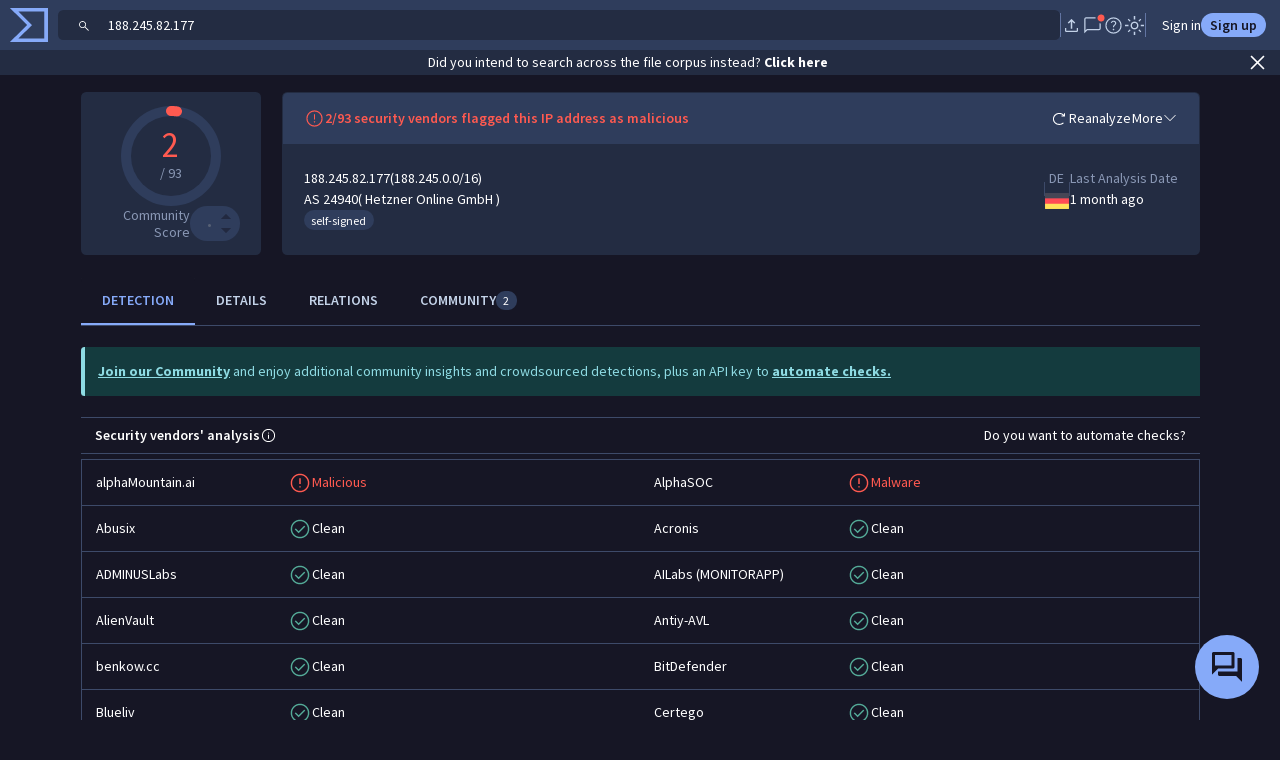

--- FILE ---
content_type: text/javascript
request_url: https://www.virustotal.com/gui/25803.c405e33789d3ffbbbfc2.js
body_size: 15972
content:
"use strict";(self.webpackChunkvt_ui_main=self.webpackChunkvt_ui_main||[]).push([[8840,25803],{540:(t,e,i)=>{var s=i(77874),r=i(76586),o=i(64952),a=i(31722),n=i(38860),l=i(15028),d=i(88036),c=i(99781),h=i(52876),p=i(15388),u=i(52853);i(43538);var v=i(50096),y=i(93932);function b(t,e,i,s){var r,o=arguments.length,a=o<3?e:null===s?s=Object.getOwnPropertyDescriptor(e,i):s;if("object"==typeof Reflect&&"function"==typeof Reflect.decorate)a=Reflect.decorate(t,e,i,s);else for(var n=t.length-1;n>=0;n--)(r=t[n])&&(a=(o<3?r(a):o>3?r(e,i,a):r(e,i))||a);return o>3&&a&&Object.defineProperty(e,i,a),a}let m=t=>t,g,f,x;class w extends s.WF{static get styles(){return[(0,s.iz)(u.A),(0,s.iz)(v.A)]}render(){return(0,s.qy)(x||(x=m` <div class="border-top position-relative matches-row"> <div class="hstack gap-2 p-2"> <div class="align-self-baseline ${0}"> <div class="fs-4 hstack align-self-start ${0}"> ${0} </div> <vt-ui-sandbox-icon-row .sandboxes="${0}" .attributed="${0}"></vt-ui-sandbox-icon-row> </div> <div class="flex-grow-1"> <slot name="title"></slot> ${0} </div> </div> ${0} </div>`),(0,o.H)({hstack:!!this.attribution,"gap-1":!!this.attribution,"align-self-start":!!this.attribution}),(0,o.H)({"text-critical":this.severity===y.U.CRITICAL,"text-danger":this.severity===y.U.HIGH,"text-honey":this.severity===y.U.MEDIUM||!this.severity,"text-warning":this.severity===y.U.LOW,"text-info":this.severity===y.U.INFO,"text-success":this.severity===y.U.SUCCESS}),this.severityIconMap[this.severity||"info"],this.attribution,!0,this.noDetails?s.s6:(0,s.qy)(g||(g=m` <div class="hstack gap-1"> <div class="hstack align-self-start fs-6"> ${0} </div> <slot name="details"></slot> </div>`),a.arrowTurnDownRightIcon),this.hideActions?s.s6:(0,s.qy)(f||(f=m` <div class="matches-actions position-absolute bg-body hstack top-0 bottom-0 end-0"> <slot name="actions"></slot> </div>`)))}constructor(...t){super(...t),this.hideActions=!1,this.noDetails=!1,this.severityIconMap={critical:c.default,high:d.default,medium:h.default,low:l.default,info:p.infoCircleIcon,success:n.checkCircleIcon}}}b([(0,r.MZ)({type:String})],w.prototype,"severity",void 0),b([(0,r.MZ)({type:Array})],w.prototype,"attribution",void 0),b([(0,r.MZ)({type:Boolean})],w.prototype,"hideActions",void 0),b([(0,r.MZ)({type:Boolean})],w.prototype,"noDetails",void 0),b([(0,r.EM)("vt-ui-crowdsourced-rules-row")],w)},7432:(t,e,i)=>{var s=i(77874),r=i(76586),o=i(64952),a=i(32064),n=i(77846),l=i(89201),d=i(74720),c=i(57201),h=i(52853),p=i(47815);function u(t,e,i,s){var r,o=arguments.length,a=o<3?e:null===s?s=Object.getOwnPropertyDescriptor(e,i):s;if("object"==typeof Reflect&&"function"==typeof Reflect.decorate)a=Reflect.decorate(t,e,i,s);else for(var n=t.length-1;n>=0;n--)(r=t[n])&&(a=(o<3?r(a):o>3?r(e,i,a):r(e,i))||a);return o>3&&a&&Object.defineProperty(e,i,a),a}let v=t=>t,y,b,m,g,f,x,w,$,k="report-tab";class C extends s.WF{getTabById(t){var e;return Array.from(null!=(e=this.tabs)?e:[]).find(e=>e.tabId===t)}willUpdate(t){if(t.has("selectedTabId")&&this.selectedTabId&&t.get("selectedTabId")!==this.selectedTabId&&this.selectedTab){var e;this.selectTab(this.selectedTab),null==(e=this.navLinks)||e.forEach(t=>{t.classList.contains("active")||t.blur()})}}get selectedTab(){let t=this.getTabById(this.selectedTabId),e=this.tabs[0];return null!=t?t:e}get postTabs(){return this.querySelectorAll('[slot="post-tabs"]')}onSlotChange(){this.checkComponentIntegrity(),this.selectTab(this.selectedTab)}checkComponentIntegrity(){var t;if(null==(t=this.errorNodes)?void 0:t.length){let t=[];throw this.errorNodes.forEach(e=>t.push(e.tagName)),Error(`Found ${this.errorNodes.length} children that do not match the needed for ${this.tagName}: ${k}. 
Wrong tags:
${t.join(`
`)}`)}}selectTab(t){var e;null==(e=this.tabs)||e.forEach(t=>t.selected=!1),t.selected=!0,this.selectedTabId=t.tabId,this.dispatchEvent(new CustomEvent("tab-selected",{detail:{selectedTabIndex:t.tabId},bubbles:!0,composed:!0,cancelable:!0})),this.requestUpdate()}updateSelectedTab(t){let e=this.getTabById(t);e&&(this.selectTab(e),this.requestUpdate())}render(){let t=Array.from(this.tabs||[]);return(0,s.qy)($||($=v`<div class="d-flex"> ${0} </div> ${0} <slot @slotchange="${0}"></slot>`),t.length?(0,s.qy)(x||(x=v`<ul class="nav nav-tabs flex-nowrap mb-4 w-100 overflow-x-auto overflow-y-hidden" role="tablist"> ${0} ${0} </ul>`),(0,n.u)(t,t=>t.tabTitle,t=>(0,s.qy)(g||(g=v`<li class="nav-item" role="presentation"> <a role="button" class="${0} nav-link p-3 px-4 hstack gap-2 text-nowrap" href="${0}" @click="${0}"> ${0} ${0} ${0} ${0} </a> </li> `),(0,o.H)({active:t.tabId===this.selectedTab.tabId}),t.href||"",e=>{this.selectedTabId=t.tabId,this.selectTab(t),d.Z8.updateUrlFromClick(e)},t.tabTitle||"",t.ico?(0,s.qy)(y||(y=v`<span class="hstack" data-tooltip-text="${0}" data-tooltip-position="top" @mouseover="${0}">${0}</span>`),(0,a.J)(t.icoTooltip),t.icoTooltip?l.KK.showTooltip:void 0,t.ico):s.s6,t.badgeContent?(0,s.qy)(b||(b=v`<span class="vt-x-visibility badge rounded-pill bg-body-tertiary text-body">${0}</span>`),t.badgeContent):s.s6,t.loading?(0,s.qy)(m||(m=v`<div class="spinner-border spinner-border-sm text-primary"></div>`)):s.s6)),this.postTabs.length?(0,s.qy)(f||(f=v`<li class="ms-auto align-self-center py-3 ps-3"> <slot name="post-tabs"></slot> </li>`)):s.s6):s.s6,c.NU.isLoggedIn?s.s6:(0,s.qy)(w||(w=v` <div class="row mb-2"> <div class="col-12"> <div class="alert alert-dismissible alert-info"> <span> <a href="${0}" class="alert-link">Join our Community</a> and enjoy additional community insights and crowdsourced detections, plus an API key to <a href="https://docs.virustotal.com/reference/overview" class="alert-link"> automate checks. </a> </span> </div> </div> </div> `),d.Z8.getRedirectUrl("joinUs")),this.onSlotChange)}}C.styles=[(0,s.iz)(h.A),(0,s.iz)(p.A)],u([(0,r.KN)({selector:k})],C.prototype,"tabs",void 0),u([(0,r.KN)({selector:`:not(${k}):not([slot="post-tabs"])`})],C.prototype,"errorNodes",void 0),u([(0,r.YG)(".nav-link")],C.prototype,"navLinks",void 0),u([(0,r.MZ)({type:String})],C.prototype,"selectedTabId",void 0),u([(0,r.EM)("report-tabs")],C)},7774:(t,e,i)=>{i.d(e,{v:()=>x});var s=i(62454),r=i(77874),o=i(76586),a=i(64952),n=i(36882),l=i(92522),d=i(26395),c=i(95602),h=i(79870),p=i(52853),u=i(49905);function v(t,e,i,s){var r,o=arguments.length,a=o<3?e:null===s?s=Object.getOwnPropertyDescriptor(e,i):s;if("object"==typeof Reflect&&"function"==typeof Reflect.decorate)a=Reflect.decorate(t,e,i,s);else for(var n=t.length-1;n>=0;n--)(r=t[n])&&(a=(o<3?r(a):o>3?r(e,i,a):r(e,i))||a);return o>3&&a&&Object.defineProperty(e,i,a),a}let y=t=>t,b,m,g,f;function x(t){return t===s.Y.VERDICT_MALICIOUS?h.shieldSlashIcon:t===s.Y.VERDICT_SUSPICIOUS?c.shieldExclamationMarkIcon:t===s.Y.VERDICT_BENIGN?d.shieldCheckIcon:l.questionMarkCircleIcon}class w extends r.WF{get threatScore(){var t,e;return null==(e=this.gtiAssessment)||null==(t=e.threat_score)?void 0:t.value}get verdict(){var t,e;let i=null==(e=this.gtiAssessment)||null==(t=e.verdict)?void 0:t.value;return i===s.Y.VERDICT_UNKNOWN?"Unknown":i===s.Y.VERDICT_BENIGN?"Benign":i===s.Y.VERDICT_UNDETECTED?"Undetected":i===s.Y.VERDICT_SUSPICIOUS?"Suspicious":i===s.Y.VERDICT_MALICIOUS?"Malicious":i===s.Y.UNRECOGNIZED?"Unrecognized":"-"}get scoreSuffix(){return void 0===this.threatScore||null===this.threatScore?"-":"/100"}get verdictIcon(){var t,e;return x(null==(e=this.gtiAssessment)||null==(t=e.verdict)?void 0:t.value)}get verdictIconColorMap(){var t,e,i=null==(e=this.gtiAssessment)||null==(t=e.verdict)?void 0:t.value;let r={"text-body-tertiary":!0,"text-success":!1,"text-honey":!1,"text-danger":!1};return i===s.Y.VERDICT_BENIGN&&(r["text-success"]=!0,r["text-body-tertiary"]=!1),i===s.Y.VERDICT_SUSPICIOUS&&(r["text-honey"]=!0,r["text-body-tertiary"]=!1),i===s.Y.VERDICT_MALICIOUS&&(r["text-danger"]=!0,r["text-body-tertiary"]=!1),r}get verdictBadgeColorMap(){var t,e;let i=null==(e=this.gtiAssessment)||null==(t=e.verdict)?void 0:t.value,r={"text-body-tertiary":!0,"bg-body-tertiary":!0,"bg-success":!1,"bg-honey":!1,"bg-danger":!1};return i===s.Y.VERDICT_MALICIOUS&&(r["bg-danger"]=!0,r["bg-body-tertiary"]=!1,r["text-body-tertiary"]=!1),i===s.Y.VERDICT_SUSPICIOUS&&(r["bg-honey"]=!0,r["bg-body-tertiary"]=!1,r["text-body-tertiary"]=!1),i===s.Y.VERDICT_BENIGN&&(r["bg-success"]=!0,r["bg-body-tertiary"]=!1,r["text-body-tertiary"]=!1),r}get scoreBarCircleColor(){var t,e;let i;switch(null==(e=this.gtiAssessment)||null==(t=e.verdict)?void 0:t.value){case s.Y.VERDICT_MALICIOUS:i="var(--bs-danger)";break;case s.Y.VERDICT_SUSPICIOUS:i="var(--bs-honey-bg, var(--bs-honey-text-emphasis))";break;case s.Y.VERDICT_BENIGN:i="var(--bs-success)";break;default:i="var(--bs-primary)"}return i}get scoreValueColorMap(){var t,e;let i=null==(e=this.gtiAssessment)||null==(t=e.verdict)?void 0:t.value,r={"text-danger":!1,"text-honey":!1,"text-success":!1,"text-primary":!1};switch(i){case s.Y.VERDICT_MALICIOUS:r["text-danger"]=!0;break;case s.Y.VERDICT_SUSPICIOUS:r["text-honey"]=!0;break;case s.Y.VERDICT_BENIGN:r["text-success"]=!0;break;default:r["text-primary"]=!0}return r}render(){return(0,r.qy)(g||(g=y` <div class="rounded p-3 h-100 vstack gap-2 justify-content-center align-items-center bg-body-secondary mx-auto mx-lg-0" style="width:158px"> <div class="vstack align-items-center justify-content-end gap-2"> ${0} </div> <div class="vstack align-items-center"> <div aria-hidden="true" class="hstack gap-1"> <span class="small text-body-tertiary">0</span> ${0} <span class="small text-body-tertiary">100</span> </div> <div class="small text-body-tertiary"> <span> GTI Score: </span> <span class="fw-bold ${0}">${0}</span>${0} </div> </div> </div> `),this.loading?(0,r.qy)(b||(b=y` <div class="spinner-border fs-6 my-2 text-body-tertiary" style="width:4.5rem;height:4.5rem" role="status"> <span class="visually-hidden">Loading...</span> </div> `)):(0,r.qy)(m||(m=y`<i class="hstack justify-content-center ${0}" style="font-size:3.75rem">${0}</i> <span class="small text-body-tertiary">Google TI Verdict</span> <div class="badge rounded-pill fs-6 fw-bold ${0}"> ${0} </div>`),(0,a.H)(this.verdictIconColorMap),this.verdictIcon,(0,a.H)(this.verdictBadgeColorMap),this.verdict),this.renderScoreBar(),(0,a.H)(this.scoreValueColorMap),this.threatScore,this.scoreSuffix)}renderScoreBar(){var t;let e=(null!=(t=this.threatScore)?t:0)*1.1+5;return(0,r.qy)(f||(f=y` <svg fill="none" viewBox="0 0 120 16"> <line x1="5" y1="8" x2="115" y2="8" stroke-width="4" stroke-linecap="round" style="stroke:var(--bs-tertiary-bg)"/> <line x1="5" y1="8" x2="${0}" y2="8" stroke-width="4" stroke-linecap="round" style="stroke:var(--bs-input-border-color)"/> <circle cx="${0}" cy="8" r="4" stroke-width="2" style="${0}"/> </svg> `),e,e,(0,n.W)({stroke:"var(--bs-input-border-color)",fill:this.scoreBarCircleColor,filter:"drop-shadow(0px 0px 2px rgba(0, 0, 0, 0.2))"}))}constructor(...t){super(...t),this.loading=!1}}w.styles=[(0,r.iz)(p.A),(0,r.iz)(u.A)],v([(0,o.MZ)({type:Object})],w.prototype,"gtiAssessment",void 0),v([(0,o.MZ)({type:Boolean})],w.prototype,"loading",void 0),v([(0,o.EM)("gti-ioc-score-widget")],w)},8840:(t,e,i)=>{i.r(e),i.d(e,{Vote:()=>a,VoteEntity:()=>n,VoteEntityList:()=>l});var s,r=i(72150),o=i(66698),a=((s={}).HARMLESS="harmless",s.MALICIOUS="malicious",s);class n extends(0,r.S)("vote"){}class l extends(0,o.k)("vote"){}},15028:(t,e,i)=>{let s;i.r(e),i.d(e,{exclamationCircleFilledIcon:()=>l});var r=i(77874),o=i(18343),a=i(78084),n=i.n(a);let l=(0,r.JW)(s||(s=(t=>t)`${0}`),(0,o.T)(n()));e.default=l},19768:(t,e,i)=>{let s;i.r(e),i.d(e,{caretUpIcon:()=>l});var r=i(77874),o=i(18343),a=i(10426),n=i.n(a);let l=(0,r.JW)(s||(s=(t=>t)`${0}`),(0,o.T)(n()));e.default=l},22105:(t,e,i)=>{i.d(e,{j:()=>h});var s=i(77874),r=i(76586),o=i(52853),a=i(39254);function n(t,e,i,s){var r,o=arguments.length,a=o<3?e:null===s?s=Object.getOwnPropertyDescriptor(e,i):s;if("object"==typeof Reflect&&"function"==typeof Reflect.decorate)a=Reflect.decorate(t,e,i,s);else for(var n=t.length-1;n>=0;n--)(r=t[n])&&(a=(o<3?r(a):o>3?r(e,i,a):r(e,i))||a);return o>3&&a&&Object.defineProperty(e,i,a),a}let l=t=>t,d;class c extends s.WF{willUpdate(t){t.has("badgeContent")&&this.requestParentUpdate()}requestParentUpdate(){this.parentElement&&this.parentElement.requestUpdate()}onUpdateBadge(t){this.badgeContent=t.detail.content,this.requestParentUpdate()}render(){return(0,s.qy)(d||(d=l`<slot @report-tab-update-badge="${0}"></slot>`),this.onUpdateBadge)}constructor(...t){super(...t),this.loading=!1,this.selected=!1}}c.styles=[(0,s.iz)(o.A),(0,s.iz)(a.A)],n([(0,r.MZ)()],c.prototype,"tabTitle",void 0),n([(0,r.MZ)({type:String})],c.prototype,"badgeContent",void 0),n([(0,r.MZ)({type:Object})],c.prototype,"ico",void 0),n([(0,r.MZ)({type:String})],c.prototype,"icoTooltip",void 0),n([(0,r.MZ)({type:Boolean})],c.prototype,"loading",void 0),n([(0,r.MZ)({type:Boolean,reflect:!0})],c.prototype,"selected",void 0),n([(0,r.MZ)({type:String})],c.prototype,"href",void 0),n([(0,r.MZ)({type:String,reflect:!0,attribute:"tab-id"})],c.prototype,"tabId",void 0),c=n([(0,r.EM)("report-tab")],c);class h extends CustomEvent{constructor(t){super("report-tab-update-badge",{detail:{content:t},bubbles:!0,composed:!0})}}},26395:(t,e,i)=>{let s;i.r(e),i.d(e,{shieldCheckIcon:()=>l});var r=i(77874),o=i(18343),a=i(75407),n=i.n(a);let l=(0,r.JW)(s||(s=(t=>t)`${0}`),(0,o.T)(n()));e.default=l},27465:(t,e,i)=>{let s;i.r(e),i.d(e,{caretDownIcon:()=>l});var r=i(77874),o=i(18343),a=i(90965),n=i.n(a);let l=(0,r.JW)(s||(s=(t=>t)`${0}`),(0,o.T)(n()));e.default=l},27727:(t,e,i)=>{i.d(e,{$:()=>c});var s=i(65381),r=i(8840),o=i(61279),a=i(89201),n=i(57201);function l(t,e,i,s,r,o,a){try{var n=t[o](a),l=n.value}catch(t){i(t);return}n.done?e(l):Promise.resolve(l).then(s,r)}function d(t){return function(){var e=this,i=arguments;return new Promise(function(s,r){var o=t.apply(e,i);function a(t){l(o,s,r,a,n,"next",t)}function n(t){l(o,s,r,a,n,"throw",t)}a(void 0)})}}class c{get userVotes(){return this.entity.relationships.user_votes}hostConnected(){this.host.addEventListener("vt-ui-vote-up",this.sendHarmlessVoteHandler),this.host.addEventListener("vt-ui-vote-down",this.sendMaliciousVoteHandler),this.host.addEventListener("vt-ui-vote-remove",this.undoVoteHandler)}hostDisconnected(){this.host.removeEventListener("vt-ui-vote-up",this.sendHarmlessVoteHandler),this.host.removeEventListener("vt-ui-vote-down",this.sendMaliciousVoteHandler),this.host.removeEventListener("vt-ui-vote-remove",this.undoVoteHandler)}hostUpdate(){var t,e;(null==(t=this.entity.data)?void 0:t.attributes.reputation)&&!this.reputation&&(this.reputation=null==(e=this.entity.data)?void 0:e.attributes.reputation)}sendVote(t){var e=this;return d(function*(){if(n.NU.currentUser&&e.entity)try{a.KK.showToast(e.host,"Sending vote");let i=yield e.entity.vote(t);return a.KK.showToastWithAction(e.host,"Your vote has been added.","Undo",()=>{e.host.dispatchEvent(new CustomEvent("vt-ui-vote-remove",{bubbles:!0,composed:!0,detail:{voteId:i.data.id}}))},1e4),e.entity.relationships.user_votes&&e.entity.relationships.user_votes.reload(!0),i}catch(t){o.u.report(t),a.KK.showToast(e.host,"There was an error voting")}})()}undoVote(t){var e=this;return d(function*(){if(a.KK.showToast(e.host,"Removing vote"),e.entity.relationships.user_votes)try{yield e.entity.deleteVote(t),a.KK.showToast(e.host,"Your vote has been removed"),e.entity.relationships.user_votes&&e.entity.relationships.user_votes.reload(!0)}catch(t){o.u.report(t),a.KK.showToast(e.host,"There was an error undoing the vote")}})()}updateScore(){var t=this;return d(function*(){if(!t.entity.attributes)return;let e=new s.UrlEntity(t.id);e.setParams({attributes:["reputation"],relationships:[]}),yield e.load(),e.attributes&&(t.reputation=e.attributes.reputation||0,t.host.requestUpdate())})()}constructor(t,e,i){this.entity=e,this.id=i,this.sendHarmlessVoteHandler=()=>{this.sendVote(r.Vote.HARMLESS).then(()=>this.updateScore())},this.sendMaliciousVoteHandler=()=>{this.sendVote(r.Vote.MALICIOUS).then(()=>this.updateScore())},this.undoVoteHandler=t=>{this.undoVote(t.detail.voteId).then(()=>this.updateScore())},(this.host=t).addController(this)}}},29443:(t,e,i)=>{var s=i(33181),r=i.n(s),o=i(55854),a=i.n(o)()(r());a.push([t.id,"ul.nav-tabs{padding-left:1rem}.nav-link{padding:1rem!important}",""]),e.A=a},30990:(t,e,i)=>{i.d(e,{t:()=>n});var s=i(60995),r=i(89201),o=i(74720),a=i(57201);class n{hostConnected(){this.host.addEventListener("vt-ui-analyses-list-detections-copy",()=>this.copyDetections())}hostDisconnected(){this.host.removeEventListener("vt-ui-analyses-list-detections-copy",this.copyDetections)}formatDetectionResults(t,e){var i;let r;if(!e||!t)return[];let n=Object.assign({},e),l=t.trusted_verdict||t.monitor_info,d=this.computeCosmeticAnalyses(n,t.type);l&&(r={malicious:[],suspicious:[],undetected:[],timeout:[],harmless:[],"type-unsupported":[],"false-positive":[]});let c=s.w9.sortDetections(d,r);(null==(i=a.NU.currentUser)?void 0:i.vtiAccess)&&c.forEach(e=>{var i,s,r;let n=e.engine_name.toLowerCase().replace("-","_").replace(/[()]/g,"").replace(/ /g,"_"),l="ip_address"===t.type?"ip":t.type,d="file"!==t.type?{entity:l}:{},c=o.Z8.getSearchUrl((s=function(t){for(var e=1;e<arguments.length;e++){var i=null!=arguments[e]?arguments[e]:{},s=Object.keys(i);"function"==typeof Object.getOwnPropertySymbols&&(s=s.concat(Object.getOwnPropertySymbols(i).filter(function(t){return Object.getOwnPropertyDescriptor(i,t).enumerable}))),s.forEach(function(e){var s;s=i[e],e in t?Object.defineProperty(t,e,{value:s,enumerable:!0,configurable:!0,writable:!0}):t[e]=s})}return t}({},d),r=r={[n]:e.result},Object.getOwnPropertyDescriptors?Object.defineProperties(s,Object.getOwnPropertyDescriptors(r)):(function(t,e){var i=Object.keys(t);if(Object.getOwnPropertySymbols){var s=Object.getOwnPropertySymbols(t);i.push.apply(i,s)}return i})(Object(r)).forEach(function(t){Object.defineProperty(s,t,Object.getOwnPropertyDescriptor(r,t))}),s));e.verdictSearch=!e.verdictSearch&&e.result&&(null==(i=a.NU.currentUser)?void 0:i.vtiAccess)?c:e.verdictSearch}),this.detectionsArray=c}getDetectionResultString(t){let e;switch(t){case"undetected":e="Undetected";break;case"harmless":e="Harmless";break;case"timeout":e="Timeout";break;case"confirmed-timeout":e="Confirmed timeout";break;case"type-unsupported":e="Unable to process file type"}return e}computeCosmeticAnalyses(t){let e=arguments.length>1&&void 0!==arguments[1]?arguments[1]:"file",i=[];for(let r in t){let o=t[r],a={};Object.assign(a,o);let n=s.$C[e][o.engine_name]||o.engine_name;a.tooltip=s.HG[e][o.engine_name]||s.KB,a.engine=n,a.detStr=a.result?s.w9.toTitleCase(a.result," "):this.getDetectionResultString(a.category),a.detTooltip=s.zP[e][a.category],i.push(a)}return i}copyDetections(){if(!this.detectionsArray)return;let t=this.detectionsArray.filter(t=>"malicious"===t.category).map(t=>`${t.engine} - ${t.detStr}`).join(`
`);t?r.KK.sendToClipboard(this.host,t):r.KK.showToast(this.host,"There are no detections to copy")}constructor(t){this.detectionsArray=[],(this.host=t).addController(this)}}},38434:(t,e,i)=>{i.d(e,{R:()=>n});var s=i(77874),r=i(74720);let o=t=>t,a;class n{hostConnected(){}showSearchSuggestion(){let t=r.Z8.getSearchUrl(this.id,!0,!0,!0);t&&this.host.dispatchEvent(new CustomEvent("help-message-requested",{detail:{message:(0,s.qy)(a||(a=o`Did you intend to search across the file corpus instead? <b><a href="${0}">Click here</a></b>`),t),type:"info",timeout:7e3},bubbles:!0,composed:!0}))}setDisplayedQuery(){this.host.dispatchEvent(new CustomEvent("displayed-query-changed",{bubbles:!0,composed:!0,detail:{value:this.query}}))}constructor(t,e,i){this.host=t,this.id=e,this.query=i,(this.host=t).addController(this)}}},39254:(t,e,i)=>{var s=i(33181),r=i.n(s),o=i(55854),a=i.n(o)()(r());a.push([t.id,":host{display:none}:host([selected]){display:block}",""]),e.A=a},39424:(t,e,i)=>{var s=i(77874),r=i(76586),o=i(32064),a=i(76161),n=i(61678);function l(t,e,i,s){var r,o=arguments.length,a=o<3?e:null===s?s=Object.getOwnPropertyDescriptor(e,i):s;if("object"==typeof Reflect&&"function"==typeof Reflect.decorate)a=Reflect.decorate(t,e,i,s);else for(var n=t.length-1;n>=0;n--)(r=t[n])&&(a=(o<3?r(a):o>3?r(e,i,a):r(e,i))||a);return o>3&&a&&Object.defineProperty(e,i,a),a}let d=t=>t,c,h,p,u,v,y,b,m,g,f,x,w,$,k,C,I,T;class S extends(0,a.y)(s.WF){static get styles(){return(0,s.iz)(n.A)}get finalData(){return this.expandable?this.visibleProperties:this.properties}showTooltip(t){var e;let i=t.currentTarget;(null==i||null==(e=i.dataset)?void 0:e.tooltipText)&&(null==i||i.dispatchEvent(new CustomEvent("tooltip-requested",{detail:{target:i},bubbles:!0,composed:!0})))}render(){return(0,s.qy)(h||(h=d` <div class="properties"> <div class="property-list" style="width:100%"> ${0} </div> ${0} </div> `),this.finalData?this.finalData.map(t=>this.renderRow(t)):"",this.expandable?(0,s.qy)(c||(c=d` <vt-ui-expand-button .items="${0}" initial-count="${0}" @visible-items-changed="${0}"> </vt-ui-expand-button>`),this.properties,this.expandableMin,t=>this.visibleProperties=t.detail.value):s.s6)}renderRow(t){return(0,s.qy)(b||(b=d` <div ?hidden="${0}" class="hstack gap-2" style="width:100%"> ${0} <div style="flex:0 1 80%" ?condensed="${0}" class="value text-truncate"> ${0} ${0} ${0} ${0} </div> </div> `),t.hidden,this.renderLabel(t),this.condensed,this.renderSandboxes(t.sandboxes),this._getLink(t.link)?(0,s.qy)(p||(p=d` <a class="${0}" href="${0}" target="${0}"> <div ?hidden="${0}"> ${0} </div> ${0} </a> `),this._getClass(t.link),this._getLink(t.link),(0,o.J)(t.linkTarget),this._hideNoHeaderIcon(t.noLabelsIcon),t.noLabelsIcon,this.renderValue(t.value)):(0,s.qy)(u||(u=d` <a class="${0}"> <div ?hidden="${0}"> ${0} </div> ${0} </a> `),this._getClass(t.link),this._hideNoHeaderIcon(t.noLabelsIcon),t.noLabelsIcon,this.renderValue(t.value)),t.iconLink&&this._getLink(t.iconLink.link)?(0,s.qy)(v||(v=d` <a ?hidden="${0}" href="${0}"> ${0} </a> `),!t.iconLink.icon,this._getLink(t.iconLink.link),t.iconLink.icon):(0,s.qy)(y||(y=d` <a hidden></a> `)),this.renderBadges(t.badges))}renderLabel(t){if(this.noLabels)return"";let e=`label ${this._getClass(t.labelLink)}`;return(0,s.qy)(f||(f=d`<div class="text-truncate" style="flex:0 1 20%"> ${0} </div>`),t.labelLink?(0,s.qy)(m||(m=d` <a href="${0}" target="${0}" class="${0}" data-tooltip-text="${0}" @mouseover="${0}"> ${0}</a> `),t.labelLink,(0,o.J)(t.labelLinkTarget),e,null==t?void 0:t.labelTooltip,this.showTooltip,t.label):(0,s.qy)(g||(g=d` <span class="${0}" data-tooltip-text="${0}" @mouseover="${0}">${0}</span> `),e,null==t?void 0:t.labelTooltip,this.showTooltip,t.label))}renderValue(t){return t?Array.isArray(t)&&t.length>0&&this.isValueLinkType(t[0])?(0,s.qy)($||($=d` ${0} `),t.map((e,i)=>(0,s.qy)(w||(w=d` <a class="styled-link" href="${0}"> ${0} </a> ${0}`),e.link,e.value,i<t.length-1?(0,s.qy)(x||(x=d` <span class="separator"> </span>`)):""))):t:""}renderBadges(t){return(null==t?void 0:t.length)?(0,s.qy)(I||(I=d` <div class="ms-2 d-inline-flex hstack gap-2 flex-wrap"> ${0} </div> `),t.map(t=>t.link?(0,s.qy)(k||(k=d`<a class="badge rounded-pill bg-body-tertiary text-body" href="${0}"> ${0} </a>`),t.link,t.value):(0,s.qy)(C||(C=d`<div class="badge rounded-pill bg-body-tertiary text-body"> ${0} </div>`),t.value))):""}renderSandboxes(t){return(0,s.qy)(T||(T=d` <vt-ui-sandbox-icon-row .sandboxes="${0}" .attributed="${0}" class="me-2"></vt-ui-sandbox-icon-row>`),t,!0)}_getClass(t){return t?"styled-link text-truncate":"text-truncate"}_getLink(t){return t||void 0}_hideNoHeaderIcon(t){return!this.noLabels||!t}isValueLinkType(t){return t instanceof Object&&t.hasOwnProperty("value")&&t.hasOwnProperty("link")}constructor(...t){super(...t),this.properties=[],this.visibleProperties=[],this.noLabels=!1,this.condensed=!1,this.expandable=!1,this.expandableMin=5}}l([(0,r.MZ)({type:Array})],S.prototype,"properties",void 0),l([(0,r.wk)()],S.prototype,"visibleProperties",void 0),l([(0,r.MZ)({type:Boolean,attribute:"no-labels"})],S.prototype,"noLabels",void 0),l([(0,r.MZ)({type:Boolean})],S.prototype,"condensed",void 0),l([(0,r.MZ)()],S.prototype,"expandable",void 0),l([(0,r.MZ)()],S.prototype,"expandableMin",void 0),l([(0,r.EM)("vt-ui-key-val-table")],S)},43538:(t,e,i)=>{var s=i(52853),r=i(77874),o=i(76586),a=i(64952),n=i(89201),l=i(55892),d=i(29274),c=i(53133);function h(t,e,i,s){var r,o=arguments.length,a=o<3?e:null===s?s=Object.getOwnPropertyDescriptor(e,i):s;if("object"==typeof Reflect&&"function"==typeof Reflect.decorate)a=Reflect.decorate(t,e,i,s);else for(var n=t.length-1;n>=0;n--)(r=t[n])&&(a=(o<3?r(a):o>3?r(e,i,a):r(e,i))||a);return o>3&&a&&Object.defineProperty(e,i,a),a}let p=t=>t,u,v,y,b,m;class g extends r.WF{static get styles(){return[(0,r.iz)(s.A),(0,r.iz)(c.A)]}updated(t){var e,i;t.has("sandbox")&&this.sandbox&&(this.sandboxTemplates={},this.getSandboxIcon(this.sandbox)),t.has("sandboxes")&&(null==(e=this.sandboxes)?void 0:e.length)&&(this.sandboxTemplates={},null==(i=this.sandboxes)||i.forEach(t=>this.getSandboxIcon(t)))}render(){return(0,r.qy)(m||(m=p` ${0}`),this.sandboxTemplates?(0,r.qy)(b||(b=p`<div class="hstack icons-row"> ${0} </div>`),Object.keys(this.sandboxTemplates).map((t,e)=>(0,r.qy)(y||(y=p`<div class="box rounded-circle d-inline-flex align-middle bg-body ${0}"> ${0} </div>`),(0,a.H)({attributed:!!this.attributed,"p-1":!!this.sandbox,border:!!this.attributed,"icon-margin":!!this.attributed&&e>0,saturated:!!this.saturateIcons}),this.attributed?(0,r.qy)(u||(u=p`<div data-tooltip-text="${0}" data-tooltip-position="right" @mouseover="${0}"> ${0} </div>`),t,n.KK.showTooltip,this.sandboxTemplates[t]):(0,r.qy)(v||(v=p`${0}`),this.sandboxTemplates[t])))):"")}getSandboxIcon(t){if(!t)return;let e=`sandbox-${t.toLowerCase().replace(/ macos/g,"").replace(/ linux/g,"").replace(/\./g,"").replace(/ /g,"-")}`;l.w.loadIcon(e).then(e=>{this.sandboxTemplates[t]=(null==e?void 0:e.default)||d.xmarkIcon,this.requestUpdate()})}constructor(...t){super(...t),this.sandboxes=[],this.attributed=!1,this.saturateIcons=!1,this.sandboxTemplates={}}}h([(0,o.MZ)({type:Array,hasChanged:(t,e)=>JSON.stringify(t)!==JSON.stringify(e)})],g.prototype,"sandboxes",void 0),h([(0,o.MZ)({type:String})],g.prototype,"sandbox",void 0),h([(0,o.MZ)({type:Boolean})],g.prototype,"attributed",void 0),h([(0,o.MZ)({type:Boolean})],g.prototype,"saturateIcons",void 0),h([(0,o.wk)()],g.prototype,"sandboxTemplates",void 0),h([(0,o.EM)("vt-ui-sandbox-icon-row")],g)},47815:(t,e,i)=>{var s=i(33181),r=i.n(s),o=i(55854),a=i.n(o)()(r());a.push([t.id,".spinner-border{margin-left:3px}",""]),e.A=a},48331:(t,e,i)=>{let s;i.r(e),i.d(e,{minusIcon:()=>l});var r=i(77874),o=i(18343),a=i(36417),n=i.n(a);let l=(0,r.JW)(s||(s=(t=>t)`${0}`),(0,o.T)(n()));e.default=l},49905:(t,e,i)=>{var s=i(33181),r=i.n(s),o=i(55854),a=i.n(o)()(r());a.push([t.id,"",""]),e.A=a},50096:(t,e,i)=>{var s=i(33181),r=i.n(s),o=i(55854),a=i.n(o)()(r());a.push([t.id,".matches-actions{opacity:.9}.matches-actions slot{display:none}.matches-row:hover .matches-actions>slot{display:block}",""]),e.A=a},52226:(t,e,i)=>{var s=i(73383),r=i(84064),o=i(21598);i(44105),i(63011);var a=i(77874),n=i(76586),l=i(32064);i(27052);var d=i(16132),c=i(22105);i(62538),i(33082),i(15668),i(34500),i(31158),i(98508),i(65060);var h=i(42211),p=i(61279),u=i(60995),v=i(38761),y=i(89201),b=i(74720),m=i(57201),g=i(52853),f=i(18428),x=i(60621);function w(t,e,i,s,r,o,a){try{var n=t[o](a),l=n.value}catch(t){i(t);return}n.done?e(l):Promise.resolve(l).then(s,r)}function $(t){return function(){var e=this,i=arguments;return new Promise(function(s,r){var o=t.apply(e,i);function a(t){w(o,s,r,a,n,"next",t)}function n(t){w(o,s,r,a,n,"throw",t)}a(void 0)})}}function k(t,e,i,s){var r,o=arguments.length,a=o<3?e:null===s?s=Object.getOwnPropertyDescriptor(e,i):s;if("object"==typeof Reflect&&"function"==typeof Reflect.decorate)a=Reflect.decorate(t,e,i,s);else for(var n=t.length-1;n>=0;n--)(r=t[n])&&(a=(o<3?r(a):o>3?r(e,i,a):r(e,i))||a);return o>3&&a&&Object.defineProperty(e,i,a),a}let C=t=>t,I,T,S,O,E,U,A,R,q,_,D,M,j,L,P=["comments","graphs","votes"];class V extends f.D{firstUpdated(t){t.has("entity")&&this.entity&&this.entity.relationshipsCreated.then(()=>{var t,e,i;null==(t=this.entity.relationships.comments)||t.setParams({relationships:["author"]}),null==(e=this.entity.relationships.graphs)||e.setParams({relationships:["owner"]}),null==(i=this.entity.relationships.votes)||i.setParams({relationships:["voter"]}),this.entity.loadRelationships(P)})}willUpdate(t){var e,i,s,r;if(!this.iocSummaryOfSummaries&&(null==(i=this.entity)||null==(e=i.data)?void 0:e.attributes.crowdsourced_ai_results)&&(this.iocSummaryOfSummaries=null==(r=this.entity.data)||null==(s=r.attributes.crowdsourced_ai_results)?void 0:s.find(t=>"references_summary"===t.source)),t.has("entity")&&this.entity){let t=P.reduce((t,e)=>{var i,s;return t+((null==(s=this.entity.relationships[e])||null==(i=s.meta)?void 0:i.count)||0)},0),e=0===t?void 0:`${u.w9.humanizeCount(t)}`;this.dispatchEvent(new c.j(e))}}get showIocSummaryOfSummaries(){var t,e,i;return(null==(t=m.NU.currentUser)?void 0:t.insightsAccess)&&((null==(e=this.entity)?void 0:e.isLoading)||(null==(i=this.iocSummaryOfSummaries)?void 0:i.analysis))}trackRelationshipHover(t){let e=t.currentTarget;r.h4.collector.collect(o.JU.COMMUNITY_TAB,o._B.RELATED_FROM_HOVER,e.relationshipType)}loadMore(t){var e;r.h4.collector.collect(o.JU.COMMUNITY_TAB,o._B.LOAD_MORE,t.action),null==(e=t.sc)||e.loadMore().then(()=>{if("graphs"===t.dataRelationship){var e,i;null==(i=this.shadowRoot)||null==(e=i.querySelector("vt-graph-list"))||e.requestUpdate()}})}hasFoundItems(t){return!!(t||[]).some(t=>{if("error"in t){var e;return"private_file"===t.type||(null==(e=t.error)?void 0:e.code)!=="NotFoundError"}return!0})}handleUserClick(t){let e=t.detail.user;b.Z8.redirect("user",e)}handleGraphClick(t){let e=t.detail.graph.id,i=`https://virustotal.com/graph/embed/${e}?hideButton=1&theme=${y.KK.isDarkMode()?"dark":"light"}`;d.LK.open("vt-ui-iframe-modal",{title:t.detail.graph.description,iframeUrl:i,openUrl:b.Z8.getRedirectUrl("graph",e)})}sendComment(t){var e=this;return $(function*(){if(t.stopPropagation(),!e.entity)return;let i=t.detail.text;try{var s,o,a,n,l;(null==(s=e.entity.data)?void 0:s.type)=="url"?yield r.h4.urls.comments.create(e.entity.id,i):(null==(o=e.entity.data)?void 0:o.type)=="ip_address"?yield r.h4.ipAddresses.comments.create(e.entity.id,i):(null==(a=e.entity.data)?void 0:a.type)=="domain"?yield r.h4.domains.comments.create(e.entity.id,i):(null==(n=e.entity.data)?void 0:n.type)=="file"&&(yield r.h4.files.comments.create(e.entity.id,i)),y.KK.showToast(e,"Comment sent"),null==(l=e.entity.relationships.comments)||l.reload(!0)}catch(t){y.KK.showToast(e,`There was an error commenting${t.message?`: ${t.message}`:""}`),v.T.handleError(t)}})()}deleteComment(t){var e=this;return $(function*(){if(t.stopPropagation(),m.NU.currentUser){y.KK.showToast(e,"Deleting comment");try{var i,s;yield r.h4.comments.delete(t.detail.commentId),y.KK.showToast(e,"Comment deleted"),null==(s=e.entity)||null==(i=s.relationships.comments)||i.reload(!0)}catch(t){p.u.report(t),y.KK.showToast(e,"There was an error deleting the comment")}}})()}renderReferences(t){var e,i;return(0,a.qy)(U||(U=C`${0} `),this.showIocSummaryOfSummaries?(0,a.qy)(E||(E=C` <div class="border-bottom pb-2"> ${0} </div> `),t.isLoading?(0,a.qy)(I||(I=C`<p class="placeholder-glow"> <span class="placeholder col-12"></span> </p> <p class="placeholder-glow"> <span class="placeholder col-12"></span> </p>`)):(0,a.qy)(O||(O=C` ${0} `),(null==(e=this.iocSummaryOfSummaries)?void 0:e.analysis)?(0,a.qy)(S||(S=C` <div class="border-bottom p-2 mb-2 fw-semibold"> Abstract </div> <collapsable-paragraph class="d-block mx-3"> <vt-ui-markdown .markdown="${0}" .allowHtml="${0}"></vt-ui-markdown> </collapsable-paragraph> ${0} `),this.iocSummaryOfSummaries.analysis,!0,m.NU.isLoggedIn?(0,a.qy)(T||(T=C`<vt-ui-crowdsourced-ai-votes .crowdsourcedId="${0}" .userId="${0}"></vt-ui-crowdsourced-ai-votes>`),this.iocSummaryOfSummaries.id,null==(i=m.NU.currentUser)?void 0:i.id):a.s6):a.s6)):a.s6)}get relationsGroupConfig(){var t,e,i,r;if(!this.entity)return[];let o=[];return this.entity.relationships.graphs&&o.push([{title:"Contained in Graphs",description:"Latest graphs where the given entity is found in their nodes.",pathSource:"graphsSC.data",pathField:"id",listComponent:(0,a.qy)(A||(A=C` <vt-graph-list minimal .listOfGraphs="${0}" @graph-click="${0}" @user-click="${0}" .userClickable="${0}"> </vt-graph-list> `),this.entity.relationships.graphs,this.handleGraphClick,this.handleUserClick,!0),dataRelationship:"graphs",sc:this.entity.relationships.graphs,action:4}]),this.entity.relationships.votes&&o.push([{title:"Voting details",description:"List of votes performed on the given item.",listComponent:(0,a.qy)(R||(R=C` <vt-ui-votes-list .votes="${0}"></vt-ui-votes-list> `),null==(t=this.entity.relationships.votes.sanitizeDataObjects)?void 0:t.map(t=>u.w9.voteFormatter((0,s.h)(t.data)))),dataRelationship:"votes",sc:this.entity.relationships.votes,action:3}]),this.entity.relationships.comments&&o.push([{title:"Comments",description:"All comments are public and do not influence the safety rating.",listComponent:(0,a.qy)(q||(q=C`<vt-ui-comments-list .userId="${0}" .data="${0}" .showUser="${0}" .hideItemLink="${0}" .votable="${0}" @vt-ui-comments-list-delete-requested="${0}"> </vt-ui-comments-list>`),null==(e=m.NU.currentUser)?void 0:e.id,(null==(i=this.entity.relationships.comments.sanitizeDataObjects)?void 0:i.map(t=>{var e,i,s;let r=(i=function(t){for(var e=1;e<arguments.length;e++){var i=null!=arguments[e]?arguments[e]:{},s=Object.keys(i);"function"==typeof Object.getOwnPropertySymbols&&(s=s.concat(Object.getOwnPropertySymbols(i).filter(function(t){return Object.getOwnPropertyDescriptor(i,t).enumerable}))),s.forEach(function(e){var s;s=i[e],e in t?Object.defineProperty(t,e,{value:s,enumerable:!0,configurable:!0,writable:!0}):t[e]=s})}return t}({},t.attributes),s=s={author:t.data.relationships.author.data,id:null==(e=t.data)?void 0:e.id},Object.getOwnPropertyDescriptors?Object.defineProperties(i,Object.getOwnPropertyDescriptors(s)):(function(t,e){var i=Object.keys(t);if(Object.getOwnPropertySymbols){var s=Object.getOwnPropertySymbols(t);i.push.apply(i,s)}return i})(Object(s)).forEach(function(t){Object.defineProperty(i,t,Object.getOwnPropertyDescriptor(s,t))}),i);return u.w9.commentFormatter(r)}))||[],!0,!0,!0,this.deleteComment),postListComponent:(0,a.qy)(_||(_=C`<div class="alert alert-warning mt-3" ?hidden="${0}"> You must be <a class="alert-link" href="${0}">signed in</a> to post a comment. </div> <vt-ui-comment-form class="mt-3" ?hidden="${0}" .loadingVotes="${0}" .loadingComments="${0}" @vt-ui-comment-form-comment-post="${0}"></vt-ui-comment-form>`),this.isLoggedIn,b.Z8.getRedirectUrl("signIn"),!this.isLoggedIn,null==(r=this.entity.relationships.votes)?void 0:r.isLoading,this.entity.relationships.comments.isLoading,this.sendComment),dataRelationship:"comments",sc:this.entity.relationships.comments,forceEmptyShow:!0,action:0}]),o}expandableEntrySection(t){var e,i,s,r,o;let n=!(arguments.length>1)||void 0===arguments[1]||arguments[1];return(0,a.qy)(D||(D=C` ${0} <vt-ui-expandable-entry .title="${0}" class="${0}" .info="${0}" .infoDescription="${0}" expanded> <span slot="entry-content"> ${0} <div class="text-center"> <vt-ui-button ?hidden="${0}" class="load-more mt-3" @click="${0}" ?loading="${0}"></vt-ui-button> </div> ${0} </span> </vt-ui-expandable-entry> `),t.preListComponent?t.preListComponent:"",n?t.title:"",(0,l.J)(t.dataRelationship),u.w9.humanizeCount(null!=(o=null==(i=t.sc)||null==(e=i.meta)?void 0:e.count)?o:0),"Number of entities related",t.listComponent,!(null==(s=t.sc)?void 0:s.hasMore),()=>this.loadMore(t),null==(r=t.sc)?void 0:r.isLoading,t.postListComponent?t.postListComponent:"")}getRelsTemplates(){return(0,a.qy)(j||(j=C`${0}`),this.relationsGroupConfig.map(t=>{var e,i;if(t.every(t=>{var e,i;return!(null==(i=t.sc)||null==(e=i.data)?void 0:e.length)&&!t.forceEmptyShow}))return;let s=t[0];return(0,a.qy)(M||(M=C` <div class="pb-3"> <vt-ui-expandable .title="${0}" .description="${0}" class="${0}" .info="${0}" .infoDescription="${0}" expanded> <span slot="content"> ${0} </span> </vt-ui-expandable> </div> `),s.title,s.description||"",(0,l.J)(s.dataRelationship),u.w9.humanizeCount((null==(i=s.sc)||null==(e=i.meta)?void 0:e.count)||0),"Number of entities related",t.map((t,e)=>this.expandableEntrySection(t,0!==e)))}))}render(){return(0,a.qy)(L||(L=C` <div ?large="${0}" ?small="${0}"> ${0} </div>`),this._large,!this._large,this.getRelsTemplates())}}V.styles=[(0,a.iz)(g.A),(0,a.iz)(x.A)],k([(0,h.Q)()],V.prototype,"entity",void 0),k([(0,n.wk)()],V.prototype,"iocSummaryOfSummaries",void 0),k([(0,n.EM)("report-community")],V)},52876:(t,e,i)=>{let s;i.r(e),i.d(e,{exclamationTriangleFilledIcon:()=>l});var r=i(77874),o=i(18343),a=i(45432),n=i.n(a);let l=(0,r.JW)(s||(s=(t=>t)`${0}`),(0,o.T)(n()));e.default=l},53133:(t,e,i)=>{var s=i(33181),r=i.n(s),o=i(55854),a=i.n(o)()(r());a.push([t.id,".box{height:var(--vt-ui-sandbox-icon-width,30px);width:var(--vt-ui-sandbox-icon-width,30px)}.box svg{display:block;height:100%;margin:auto;width:100%;fill:var(--vt-ui-sandbox-icon-color)}.box.attributed{-webkit-filter:saturate(0);filter:saturate(0);height:var(--vt-ui-sandbox-icon-width,18px)!important;width:var(--vt-ui-sandbox-icon-width,18px)!important}.box.attributed.saturated,.box.attributed:hover{-webkit-filter:saturate(1);filter:saturate(1)}.icons-row .icon-margin{margin-left:-10px;transition:margin-left .2s ease-out}.icons-row:hover .icon-margin{margin-left:0}",""]),e.A=a},60621:(t,e,i)=>{var s=i(33181),r=i.n(s),o=i(55854),a=i.n(o)()(r());a.push([t.id,".references{--vt-ui-expandable-details-padding:0 0}.graphs{--vt-ui-expandable-details-padding:5px 0}.collections{--vt-ui-expandable-details-padding:0 0}.votes{--vt-ui-expandable-details-padding:10px 0}.comments{--vt-ui-expandable-details-padding:2px 0}",""]),e.A=a},61678:(t,e,i)=>{var s=i(33181),r=i.n(s),o=i(55854),a=i.n(o)()(r());a.push([t.id,":host{display:block}:host([hidden]){display:none}a,a:hover,a:visited{text-decoration:none}.properties .property-list{font-size:var(--vt-ui-key-val-table-property-list-font-size,13px);margin:0}.properties .property-list .label{color:var(--vt-ui-key-val-table-property-list-label-color,#333);font-weight:400;overflow:hidden;padding-right:20px;text-overflow:ellipsis;vertical-align:top}.properties .property-list .label.styled-link{color:var(--vt-ui-key-val-table-property-list-value-color,#333)}.properties .property-list .label.styled-link:hover{color:var(--bs-primary,#3a4eff);text-decoration:none}.properties .property-list .label[hidden]{display:none}.properties .property-list .value{color:var(--vt-ui-key-val-table-property-list-value-color,#333);overflow:hidden;overflow-wrap:break-word;vertical-align:middle}.properties .property-list div[condensed] span{color:var(--vt-ui-key-val-table-property-list-value-color,#333);font-size:12px;font-weight:700;line-height:12px}svg{color:var(--vt-ui-key-val-table-property-list-label-color,#333);--iron-icon-width:16px;--iron-icon-height:16px}.styled-link{color:var(--vt-ui-key-val-table-property-list-value-color,#333)}.styled-link:hover{color:var(--bs-primary,#3a4eff);text-decoration:none}.separator{background-color:var(--bs-border-color);display:inline-block;margin:0 .5rem;max-height:1rem;min-height:1em;vertical-align:middle;width:1px}.ms-2{margin-left:.5rem!important}.d-inline-flex{display:inline-flex!important}.hstack{align-items:center;align-self:stretch;display:inline-flex;flex-direction:row}.gap-2{gap:.5rem!important}.flex-wrap{flex-wrap:wrap!important}.badge{--bs-badge-padding-x:0.65em;--bs-badge-padding-y:0.35em;--bs-badge-font-size:0.85rem;--bs-badge-font-weight:300;--bs-badge-color:var(--bs-body-bg);--bs-badge-border-radius:0.375rem;display:inline-block;font-size:var(--bs-badge-font-size);font-weight:var(--bs-badge-font-weight);line-height:1;padding:var(--bs-badge-padding-y) var(--bs-badge-padding-x);text-align:center;vertical-align:initial;white-space:nowrap}.rounded-pill{border-radius:var(--bs-border-radius-pill)!important}.bg-body-tertiary{background-color:rgba(var(--bs-tertiary-bg-rgb),var(--bs-bg-opacity,1))}.text-body{--bs-text-opacity:1;color:rgba(var(--bs-body-color-rgb),var(--bs-text-opacity))!important}.text-truncate{overflow:hidden;text-overflow:ellipsis;white-space:nowrap}",""]),e.A=a},62538:(t,e,i)=>{var s=i(52853),r=i(77874),o=i(76586),a=i(64952),n=i(18428);i(23140);var l=i(68853);function d(t,e,i,s){var r,o=arguments.length,a=o<3?e:null===s?s=Object.getOwnPropertyDescriptor(e,i):s;if("object"==typeof Reflect&&"function"==typeof Reflect.decorate)a=Reflect.decorate(t,e,i,s);else for(var n=t.length-1;n>=0;n--)(r=t[n])&&(a=(o<3?r(a):o>3?r(e,i,a):r(e,i))||a);return o>3&&a&&Object.defineProperty(e,i,a),a}let c=t=>t,h;class p extends n.D{static get styles(){return[(0,r.iz)(s.A),(0,r.iz)(l.A)]}submitPressed(){var t,e;if(!(null==(t=this.commentTextArea)?void 0:t.checkValidity())){this.wasValidated=!0;return}let i={text:null==(e=this.commentTextArea)?void 0:e.value};this.dispatchEvent(new CustomEvent("vt-ui-comment-form-comment-post",{detail:i,bubbles:!0,composed:!0})),this.commentTextArea.value=""}render(){var t;return(0,r.qy)(h||(h=c` <div class="vstack gap-3"> <rich-textarea class="${0}" .allowLinks="${0}"> <textarea id="comment" class="form-control" placeholder="Enter a comment" rows="3" required @input="${0}" @invalid="${0}" minlength="1"></textarea> <div class="invalid-feedback"> ${0} </div> </rich-textarea> <div class="hstack"> <button id="submit" class="btn btn-outline-primary ms-auto" @click="${0}"> Submit </button> </div> </div> `),(0,a.H)({"was-validated":this.wasValidated}),!1,()=>{var t;null==(t=this.commentTextArea)||t.setCustomValidity(""),this.requestUpdate()},()=>{var t;null==(t=this.commentTextArea)||t.setCustomValidity("Please, provide a text of at least 5 characters.")},null==(t=this.commentTextArea)?void 0:t.validationMessage,this.submitPressed)}constructor(...t){super(...t),this.editorContent="",this.wasValidated=!1}}d([(0,o.MZ)({type:String,attribute:"editor-content"})],p.prototype,"editorContent",void 0),d([(0,o.P)("#comment")],p.prototype,"commentTextArea",void 0),d([(0,o.wk)()],p.prototype,"wasValidated",void 0),d([(0,o.EM)("vt-ui-comment-form")],p)},63090:(t,e,i)=>{var s=i(33181),r=i.n(s),o=i(55854),a=i.n(o)()(r());a.push([t.id,":host{width:100%}#wrapper{box-sizing:border-box;display:grid;grid-template-columns:1fr 1fr 1fr;width:100%}#wrapper[small]{box-sizing:none;display:block;grid-template-columns:none;width:100%}.vote{border:.5px solid var(--bs-border-color);box-sizing:border-box;display:flex;font-size:14px;padding:20px}.vote[small]{font-size:14px;padding:10px;--vt-ui-avatar-size:40px;width:auto}.vote[medium]{margin:5px}.user{flex:5;font-weight:700;margin-left:15px;overflow:hidden;text-overflow:ellipsis}.date{color:var(--bs-disabled-color);font-size:90%;font-weight:lighter}.date vt-ui-time-ago{--vt-ui-time-ago-color:var(--bs-body-color)}.avatar{flex:1}.score{flex:2;text-align:right}span{line-height:50px;margin-left:20px}.vote[small] span{line-height:40px;margin-left:5px}.vote[small] .date{text-align:left}.value{font-size:120%;font-weight:700}.harmless{color:var(--bs-success)}.malicious{color:var(--bs-danger)}iron-icon{margin-right:5px}vt-ui-avatar{--vt-ui-avatar-lit-border-size:0px}a{color:var(--bs-body-color);cursor:pointer}a,a:hover{text-decoration:none}a:hover{color:var(--bs-primary)}",""]),e.A=a},68247:(t,e,i)=>{i.d(e,{W:()=>r});var s=i(47310);class r{hostConnected(){}enrich(){s.q_.enrich(this.enrichType,this.identifier).then(t=>{t.forEach(t=>t.then(t=>{s.q_.specificRenderingRequired(t.dataConnectorInfo.dataConnectorId)?this.enrichmentData.unshift(t):this.enrichmentData.push(t),this.enrichmentData=[...this.enrichmentData],this.host.requestUpdate()}).catch(t=>{}))})}constructor(t,e,i){this.enrichmentData=[],(this.host=t).addController(this),this.identifier=e,this.enrichType=i}}},68853:(t,e,i)=>{var s=i(33181),r=i.n(s),o=i(55854),a=i.n(o)()(r());a.push([t.id,":host{display:block}:host([hidden]){display:none}",""]),e.A=a},73121:(t,e,i)=>{let s;i.r(e),i.d(e,{filterIcon:()=>l});var r=i(77874),o=i(18343),a=i(93113),n=i.n(a);let l=(0,r.JW)(s||(s=(t=>t)`${0}`),(0,o.T)(n()));e.default=l},75272:(t,e,i)=>{i.d(e,{F:()=>a});var s=i(38761),r=i(89201),o=i(95100);class a{hostConnected(){}handleErrorRetrievingObject(t){if(this.host.dispatchEvent(new CustomEvent("close-overlay",{bubbles:!0,composed:!0})),400===t.status)t.message&&r.KK.showToast(this.host,t.message),s.T.handleError(t);else if(404!==t.status)return void s.T.handleError(t);this.onNotFound()}onNotFound(){s.T.showError(o.ErrorStates.itemNotFound)}constructor(t){this.host=t,(this.host=t).addController(this)}}},79870:(t,e,i)=>{let s;i.r(e),i.d(e,{shieldSlashIcon:()=>l});var r=i(77874),o=i(18343),a=i(10276),n=i.n(a);let l=(0,r.JW)(s||(s=(t=>t)`${0}`),(0,o.T)(n()));e.default=l},88036:(t,e,i)=>{let s;i.r(e),i.d(e,{exclamationMarkDiamondFilledIcon:()=>l});var r=i(77874),o=i(18343),a=i(94312),n=i.n(a);let l=(0,r.JW)(s||(s=(t=>t)`${0}`),(0,o.T)(n()));e.default=l},90529:(t,e,i)=>{i.d(e,{N:()=>r});var s=i(60995);class r{hostConnected(){}formatStats(t){let e=this.object.known_distributors;this.trusted=!!e&&((null==e?void 0:e.data_sources.length)!=1||(null==e?void 0:e.data_sources[0])!="National Software Reference Library (NSRL)"),this.formatAnalysisStats(this.object.trusted,t||this.object.last_analysis_stats)}formatAnalysisStats(t,e){e&&this.updateAnalysisInfo(e,t)}updateAnalysisInfo(t,e){t&&(this.totalEngines=s.w9.getTotalEngines(t,e),this.engineDetections=s.w9.getTotalEnginesDetections(t,!!e))}constructor(t,e){this.host=t,this.object=e,this.trusted=!1,(this.host=t).addController(this)}}},93932:(t,e,i)=>{i.d(e,{U:()=>m});var s,r=i(77874),o=i(76586),a=i(64952),n=i(52853),l=i(29443);function d(t,e,i,s){var r,o=arguments.length,a=o<3?e:null===s?s=Object.getOwnPropertyDescriptor(e,i):s;if("object"==typeof Reflect&&"function"==typeof Reflect.decorate)a=Reflect.decorate(t,e,i,s);else for(var n=t.length-1;n>=0;n--)(r=t[n])&&(a=(o<3?r(a):o>3?r(e,i,a):r(e,i))||a);return o>3&&a&&Object.defineProperty(e,i,a),a}let c=t=>t,h,p,u,v,y,b;var m=((s={}).CRITICAL="critical",s.HIGH="high",s.MEDIUM="medium",s.LOW="low",s.INFO="info",s.SUCCESS="success",s);class g extends r.WF{static get styles(){return[(0,r.iz)(n.A),(0,r.iz)(l.A)]}render(){return(0,r.qy)(u||(u=c` <div class="p-0 m-0 border ${0}"> ${0} <slot name="content"></slot> </div> `),(0,a.H)({"border-top-0":!this.alertsStats}),this.alertsStats?(0,r.qy)(p||(p=c` <ul class="nav nav-tabs border-bottom-0" role="tablist"> ${0} </ul> `),Object.values(m).filter(t=>this.alertsStats&&void 0!==this.alertsStats[t]).map(t=>(0,r.qy)(h||(h=c` ${0}`),this.renderFilters(t)))):"")}renderFilters(t){let e;if(!this.alertsStats)return;let i=this.alertsStats[t];return e=0===i?(0,r.qy)(v||(v=c`<a class="nav-link fw-bold disabled" data-bs-toggle="tab" aria-selected="true" href="" role="tab">${0} ${0}</a>`),t.toUpperCase(),i):(0,r.qy)(y||(y=c` <a class="nav-link fw-bold ${0}" data-bs-toggle="tab" aria-selected="true" href="" role="tab" @click="${0}">${0} ${0}</a>`),(0,a.H)({active:t===this.currentFilter,"link-critical":"critical"==t,"link-danger":"high"==t,"link-honey":"medium"==t,"link-warning":"low"==t,"link-info":"info"==t,"link-success":"success"==t}),e=>{e.preventDefault(),e.stopPropagation(),this.currentFilter=t!==this.currentFilter?t:void 0,this.dispatchEvent(new CustomEvent("filter-changed",{detail:{value:this.currentFilter}}))},t.toUpperCase(),i),(0,r.qy)(b||(b=c` <li class="nav-item" role="presentation">${0}</li>`),e)}}d([(0,o.MZ)({type:String})],g.prototype,"currentFilter",void 0),d([(0,o.wk)()],g.prototype,"alertsStats",void 0),d([(0,o.EM)("vt-ui-crowdsourced-rules-scaffold")],g)},98508:(t,e,i)=>{var s=i(76161);i(79457),i(71957);var r=i(77874),o=i(76586),a=i(63090);function n(t,e,i,s){var r,o=arguments.length,a=o<3?e:null===s?s=Object.getOwnPropertyDescriptor(e,i):s;if("object"==typeof Reflect&&"function"==typeof Reflect.decorate)a=Reflect.decorate(t,e,i,s);else for(var n=t.length-1;n>=0;n--)(r=t[n])&&(a=(o<3?r(a):o>3?r(e,i,a):r(e,i))||a);return o>3&&a&&Object.defineProperty(e,i,a),a}let l=t=>t,d,c;class h extends(0,s.y)(r.WF){static get styles(){return(0,r.iz)(a.A)}render(){return(0,r.qy)(c||(c=l` <div id="wrapper" ?small="${0}"> ${0} </div> `),!this._large,(this.votes||[]).map(t=>(0,r.qy)(d||(d=l` <div class="vote" ?medium="${0}" ?small="${0}"> <a class="avatar no-border" href="${0}"> <vt-ui-avatar user="${0}"></vt-ui-avatar> </a> <div class="user"> <div> <a href="${0}">${0}</a> </div> <div class="date"> <vt-ui-time-ago unixtime="${0}"></vt-ui-time-ago> </div> </div> <span class="score ${0}">${0}${0}</span> </div> `),this._medium,this._small,t.userUrl,t.userId,t.userUrl,t.userId,t.unixtime,this._computeValueClass(t.verdict),this._computeVerdict(t.verdict),t.value)))}_getDate(t){return t.substr(0,10)}_computeVerdict(t){return"harmless"===t?"+":""}_computeValueClass(t){return`value ${t}`}constructor(...t){super(...t),this.votes=[]}}n([(0,o.MZ)({type:Array})],h.prototype,"votes",void 0),n([(0,o.EM)("vt-ui-votes-list")],h)},99781:(t,e,i)=>{let s;i.r(e),i.d(e,{exclamationMarkOctagonFilledIcon:()=>l});var r=i(77874),o=i(18343),a=i(32947),n=i.n(a);let l=(0,r.JW)(s||(s=(t=>t)`${0}`),(0,o.T)(n()));e.default=l}}]);
//# sourceMappingURL=25803.c405e33789d3ffbbbfc2.js.map

--- FILE ---
content_type: text/javascript
request_url: https://www.virustotal.com/gui/66111.0f2cec836f7cf4f42d03.js
body_size: 4877
content:
"use strict";(self.webpackChunkvt_ui_main=self.webpackChunkvt_ui_main||[]).push([[66111],{18770:(e,t,i)=>{let o;i.d(t,{Q:()=>a});let a=(0,i(77874).JW)(o||(o=(e=>e)` <svg xmlns="http://www.w3.org/2000/svg" fill="currentColor"> <g id="expand-less"> <path stroke-miterlimit="10" d="M18.9,3.5"/> <path d="M12,9.6L12,9.6c0.1,0,0.3,0.1,0.4,0.1l3.7,3.7c0.2,0.2,0.2,0.5,0,0.7s-0.5,0.2-0.7,0L12,10.8l-3.4,3.4    c-0.2,0.2-0.5,0.2-0.7,0s-0.2-0.5,0-0.7l3.7-3.7C11.7,9.7,11.9,9.6,12,9.6z"/> </g> </svg> `))},27271:(e,t,i)=>{var o=i(33181),a=i.n(o),n=i(55854),s=i.n(n)()(a());s.push([e.id,":host{cursor:pointer;display:block;height:30px;padding:5px;width:30px}:host(:hover){color:var(--bs-primary,blue)}:host([hidden]){display:none}svg{align-items:var(--layout-center-center_-_align-items);display:var(--layout-inline_-_display);justify-content:var(--layout-center-center_-_justify-content);position:relative;vertical-align:middle;fill:var(--iron-icon-fill-color,currentcolor);stroke:var(--iron-icon-stroke-color,none);--iron-icon-fill-color:var(--iron-icon_-_--iron-icon-fill-color);height:var(--iron-icon_-_height,var(--iron-icon-height,24px));width:var(--iron-icon_-_width,var(--iron-icon-width,24px))}",""]),t.A=s},29332:(e,t,i)=>{i.d(t,{p:()=>r});var o=i(77874),a=i(76586);function n(e,t,i,o){var a,n=arguments.length,s=n<3?t:null===o?o=Object.getOwnPropertyDescriptor(t,i):o;if("object"==typeof Reflect&&"function"==typeof Reflect.decorate)s=Reflect.decorate(e,t,i,o);else for(var l=e.length-1;l>=0;l--)(a=e[l])&&(s=(n<3?a(s):n>3?a(t,i,s):a(t,i))||s);return n>3&&s&&Object.defineProperty(t,i,s),s}let s=e=>e,l;function r(e){class t extends e{renderSkeleton(){return(0,o.qy)(l||(l=s` <div ?hidden="${0}"> <div class="content loading-content"> <div class="loading-row"></div> <div class="loading-row"></div> <div class="loading-row"></div> <div class="loading-row"></div> <div class="loading-row"></div> <div class="loading-row"></div> <div class="loading-row"></div> </div> </div> `),!this.showSkeleton)}computeShowSkeleton(e,t){return!!e&&!t}constructor(...e){super(...e),this._visibleData=[],this.showSkeleton=!1}}return n([(0,a.MZ)({type:Array})],t.prototype,"_visibleData",void 0),n([(0,a.MZ)({type:Boolean})],t.prototype,"showSkeleton",void 0),t}},33317:(e,t,i)=>{var o=i(33181),a=i.n(o),n=i(55854),s=i.n(n)()(a());s.push([e.id,":host{display:block;font-family:var(--vt-x-monospace,monospace);max-height:400px;overflow-y:auto}.whois{font-family:var(--vt-x-monospace,monospace);max-height:400px;overflow-y:auto}.whois a{color:var(--bs-body-color);cursor:pointer;text-decoration:none}.whois a:hover[href]{color:var(--bs-primary);text-decoration:none}a{color:var(--bs-body-color);cursor:pointer}a,a:hover[href]{text-decoration:none}a:hover[href]{color:var(--bs-primary)}",""]),t.A=s},33826:(e,t,i)=>{var o=i(33181),a=i.n(o),n=i(55854),s=i.n(n)()(a());s.push([e.id,':host{display:block;font-family:var(--vt-x-monospace,monospace);max-height:400px;overflow-y:auto}.level{padding:0 20px}a{color:var(--bs-body-color);cursor:pointer}a,a:hover[href]{text-decoration:none}a:hover[href]{color:var(--bs-primary)}.key-value-country a:not(:last-of-type):after{content:", ";display:inline-block}',""]),t.A=s},35746:(e,t,i)=>{var o=i(77874),a=i(76586),n=i(32064),s=i(82665),l=i(89201),r=i(74720),d=i(18428),c=i(33826);function v(e,t,i,o){var a,n=arguments.length,s=n<3?t:null===o?o=Object.getOwnPropertyDescriptor(t,i):o;if("object"==typeof Reflect&&"function"==typeof Reflect.decorate)s=Reflect.decorate(e,t,i,o);else for(var l=e.length-1;l>=0;l--)(a=e[l])&&(s=(n<3?a(s):n>3?a(t,i,s):a(t,i))||s);return n>3&&s&&Object.defineProperty(t,i,s),s}let h=e=>e,p,u,y,g,b,m,f,_,x,$,k,w,j,C,S,A,I,M,O,q;class P extends d.D{static get styles(){return(0,o.iz)(c.A)}render(){var e,t;return this.data?(0,o.qy)(q||(q=h` Data: <div class="level"> <div>Version: ${0}</div> <div>Serial Number: <a href="${0}">${0}</a> </div> <div> Thumbprint: <a href="${0}">${0}</a> </div> </div> Signature Algorithm: ${0} <div class="level"> <div class="key-value-country"> Issuer: ${0}  </div> <div> Validity <div class="level"> <div>Not Before: ${0}</div> <div>Not After: ${0}</div> </div> </div> </div> <div class="level"> <div class="key-value-country"> Subject: ${0} </div> <div>Subject Public Key Info:</div> <div class="level"> <div> Public Key Algorithm : ${0} </div> ${0} ${0} ${0} </div> <div>X509v3 extensions:</div> <div class="level"> ${0} X509v3 Subject Key Identifier: <div class="level"> ${0} </div> X509v3 Subject Alternative Name: <div class="level"> ${0} </div> X509v3 Key Usage: <div class="level"> ${0} </div> X509v3 Extended Key Usage: <div class="level"> ${0} </div> X509v3 CRL Distribution Points: <div class="level"> ${0} </div> X509v3 Certification Policies: <div class="level"> ${0} </div> Authority Information Access: <div class="level"> ${0} </div> X509v3 Basic Constraints: <div class="level" style="text-transform:uppercase"> CA:${0} </div> 1.3.6.1.4.1.11129.2.4.2: <div class="level"> ${0} </div> </div> </div> Signature Algorithm: ${0} <div class="level"> ${0} </div>`),this.data.version,(0,n.J)(this._getPivotLink("ssl_serial",this.data.serial_number)),this.data.serial_number,(0,n.J)(this._getPivotLink("ssl_thumbprint",this.data.thumbprint)),this.data.thumbprint,this.data.signature_algorithm,this._getCountryKeyAndValue(this.data.issuer).map(e=>(0,o.qy)(u||(u=h` <a href="${0}"> ${0}=${0} </a> `),(0,n.J)(this._getPivotLink("ssl_issuer",e.value)),e.countryCode,e.value)),this.data.validity.not_before,this.data.validity.not_after,this._getCountryKeyAndValue(this.data.subject).map(e=>(0,o.qy)(y||(y=h` <a href="${0}"> ${0}=${0} </a> `),(0,n.J)(this._getPivotLink("ssl_subject",e.value)),e.countryCode,e.value)),this.data.public_key.algorithm,l.KK.areEqual(this.data.public_key.algorithm,"RSA")?(0,o.qy)(b||(b=h` <div class="level"> <div> Public-Key: (${0} bit) </div> <div> Modulus: <div class="level"> ${0} </div> <div>Exponent: ${0}</div> </div> </div> `),this.data.public_key.rsa.key_size,this._getHex(this.data.public_key.rsa.modulus).map(e=>(0,o.qy)(g||(g=h` <div>${0}</div> `),e)),this.data.public_key.rsa.exponent):"",l.KK.areEqual(this.data.public_key.algorithm,"EC")?(0,o.qy)(f||(f=h` <div class="level"> <div>OID: ${0}</div> <div> pub: <div class="level"> ${0} </div> </div> </div> `),this.data.public_key.ec.oid,this._getHex(this.data.public_key.ec.pub).map(e=>(0,o.qy)(m||(m=h` <div>${0}</div> `),e))):"",l.KK.areEqual(this.data.public_key.algorithm,"DSA")?(0,o.qy)(w||(w=h` <div class="level"> <div> p: <div class="level"> ${0} </div> </div> <div> q: <div class="level"> ${0} </div> </div> <div> g: <div class="level"> ${0} </div> </div> <div> pub: <div class="level"> ${0} </div> </div> </div> `),this._getHex(this.data.public_key.dsa.p).map(e=>(0,o.qy)(_||(_=h` <div>${0}</div> `),e)),this._getHex(this.data.public_key.dsa.q).map(e=>(0,o.qy)(x||(x=h` <div>${0}</div> `),e)),this._getHex(this.data.public_key.dsa.g).map(e=>(0,o.qy)($||($=h` <div>${0}</div> `),e)),this._getHex(this.data.public_key.dsa.pub).map(e=>(0,o.qy)(k||(k=h` <div>${0}</div> `),e))):"",this.data.extensions.authority_key_identifier?(0,o.qy)(C||(C=h`X509v3 Authority Key Identifier: <div class="level"> ${0} </div>`),this._getHex(this.data.extensions.authority_key_identifier.keyid).map(e=>(0,o.qy)(j||(j=h` ${0} `),e))):o.s6,this._getHex(this.data.extensions.subject_key_identifier).map(e=>(0,o.qy)(S||(S=h` ${0} `),e)),this._getCommaSeparatedValues(null==(e=this.data.extensions.subject_alternative_name)?void 0:e.map(e=>e?s.PN.isIp(e)?"IP Address:"+e:"DNS:"+e:e)),this._getCommaSeparatedValues(this.data.extensions.key_usage),this._getCommaSeparatedValues(this.data.extensions.extended_key_usage),(this.data.extensions.crl_distribution_points||[]).map(e=>(0,o.qy)(A||(A=h` Full Name: <div class="level">URI:${0}</div> `),e)),null==(t=this.data.extensions.certificate_policies)?void 0:t.map(e=>(0,o.qy)(I||(I=h` <div>Policy: ${0}</div> `),e)),this._getArrayFromObject(this.data.extensions.ca_information_access).map(e=>(0,o.qy)(M||(M=h` <div>${0} - ${0}</div> `),e.name,e.value)),this.data.extensions.CA,this._oidValue,this.data.cert_signature.signature_algorithm,this._getHex(this.data.cert_signature.signature).map(e=>(0,o.qy)(O||(O=h` <div>${0}</div> `),e))):(0,o.qy)(p||(p=h``))}updated(e){super.updated(e),e.has("data")&&this._dataChanged(this.data)}_dataChanged(e){e&&(this._oidValue=this._getOIDValue(e.extensions))}_getHex(e){return e?e.match(/.{1,2}/g).join(":").match(/.{1,45}/g):[]}_getPivotLink(e,t){return arguments.length>2&&void 0!==arguments[2]&&arguments[2],r.Z8.getSearchUrl({entity:this.objectType,[e]:t},this.vtiAccess)}_getCountryKeyAndValue(e){return e?Object.keys(e).map(t=>({countryCode:t,value:e[t]})):[]}_getCommaSeparatedValues(e){let t=arguments.length>1&&void 0!==arguments[1]?arguments[1]:"";if(e)return e.map(e=>t+e).join(", ")}_getArrayFromObject(e){return e?Object.keys(e).map(t=>({name:t,value:e[t]})):[]}_getOIDValue(e){return e&&e["1.3.6.1.4.1.11129.2.4.2"]?e["1.3.6.1.4.1.11129.2.4.2"]:""}}v([(0,a.MZ)({type:Object})],P.prototype,"data",void 0),v([(0,a.MZ)({type:String,reflect:!1,attribute:"object-type"})],P.prototype,"objectType",void 0),v([(0,a.wk)()],P.prototype,"_oidValue",void 0),v([(0,a.EM)("vt-ui-certificate-info")],P)},38859:(e,t,i)=>{var o=i(77874),a=i(76586),n=i(18770),s=i(80770),l=i(27271);function r(e,t,i,o){var a,n=arguments.length,s=n<3?t:null===o?o=Object.getOwnPropertyDescriptor(t,i):o;if("object"==typeof Reflect&&"function"==typeof Reflect.decorate)s=Reflect.decorate(e,t,i,o);else for(var l=e.length-1;l>=0;l--)(a=e[l])&&(s=(n<3?a(s):n>3?a(t,i,s):a(t,i))||s);return n>3&&s&&Object.defineProperty(t,i,s),s}let d=e=>e,c;class v extends o.WF{static get styles(){return(0,o.iz)(l.A)}render(){return(0,o.qy)(c||(c=d` ${0} `),this._icon)}updated(e){(e.has("initialCount")||e.has("items"))&&this._init(this.items||[],this.initialCount),e.has("visibleItems")&&this.dispatchEvent(new CustomEvent("visible-items-changed",{composed:!0,bubbles:!0,detail:{value:this.visibleItems}}))}connectedCallback(){super.connectedCallback(),this.addEventListener("click",this._onTap)}disconnectedCallback(){this.removeEventListener("click",this._onTap),super.disconnectedCallback()}_init(e,t){t<0||void 0===e||(this._icon=this._icon||this.expandIcon,this.hidden=e.length<=this.initialCount,this.visibleItems=e.length<=this.initialCount||this._icon===this.contractIcon?e:e.slice(0,this.initialCount||0))}_absoluteOffset(e){let t=0,i=0;do t+=e.offsetTop||0,i+=e.offsetLeft||0,e=e.offsetParent;while(e)return{top:t,left:i}}isHTMLElement(e){return e instanceof HTMLElement}getScrollParent(e){if(!this.isHTMLElement(e)){let t="host"in e?e.host:e.parentNode;return this.getScrollParent(t)||document.body}let t=window.getComputedStyle(e).overflowY;return e?"hidden"!==t&&e.scrollHeight>=e.clientHeight?e:this.getScrollParent(e.parentNode)||document.body:document.body}_onTap(){this.dispatchEvent(new CustomEvent("card-height-changed",{bubbles:!0,composed:!0}));let e=this.items||[];this._icon==this.expandIcon?(this.visibleItems=e.slice(0,e.length),this._icon=this.contractIcon):(this.visibleItems=e.slice(0,this.initialCount||0),this._icon=this.expandIcon,this.noscroll||window.requestAnimationFrame(()=>{this.getScrollParent(this).scrollTo(0,this._absoluteOffset(this).top-window.innerHeight/2)}))}constructor(...e){super(...e),this.initialCount=-1,this.items=[],this.expandIcon=s.m,this.contractIcon=n.Q,this.noscroll=!1,this.hidden=!1}}r([(0,a.MZ)({type:Number,attribute:"initial-count"})],v.prototype,"initialCount",void 0),r([(0,a.MZ)({type:Array})],v.prototype,"items",void 0),r([(0,a.MZ)({type:Object})],v.prototype,"expandIcon",void 0),r([(0,a.MZ)({type:Object})],v.prototype,"contractIcon",void 0),r([(0,a.MZ)({type:Boolean})],v.prototype,"noscroll",void 0),r([(0,a.MZ)({type:Boolean,reflect:!0})],v.prototype,"hidden",void 0),r([(0,a.MZ)({type:Array})],v.prototype,"visibleItems",void 0),r([(0,a.wk)()],v.prototype,"_icon",void 0),r([(0,a.EM)("vt-ui-expand-button")],v)},60526:(e,t,i)=>{var o=i(77874),a=i(76586),n=i(16461),s=i(76161);i(63011);var l=i(77317);function r(e,t,i,o){var a,n=arguments.length,s=n<3?t:null===o?o=Object.getOwnPropertyDescriptor(t,i):o;if("object"==typeof Reflect&&"function"==typeof Reflect.decorate)s=Reflect.decorate(e,t,i,o);else for(var l=e.length-1;l>=0;l--)(a=e[l])&&(s=(n<3?a(s):n>3?a(t,i,s):a(t,i))||s);return n>3&&s&&Object.defineProperty(t,i,s),s}let d=e=>e,c;class v extends(0,s.y)(o.WF){render(){return(0,o.qy)(c||(c=d` <div id="labelWrapper"> <vt-ui-button icon class="icon" ?hidden="${0}" .beforeTextIcon="${0}" .addStyle="${0}" @click="${0}" is-expandable-control></vt-ui-button> <div id="label"> <slot name="label-content"> ${0} </slot> </div> </div> <div ?hidden="${0}" id="content" ?small="${0}" ?medium="${0}"> <slot name="content"></slot> </div> `),this.hideIcon,this._icon,this.addStyle,this._toggleOpened,this._label,!this.opened,this._small,this._medium)}updated(e){e.has("opened")&&this.dispatchEvent(new CustomEvent("opened-changed",{detail:{value:this.opened}})),(e.has("opened")||e.has("icon")||e.has("openedIcon"))&&(this._icon=this._toggler(this.opened,this.icon,this.openedIcon)),(e.has("opened")||e.has("label")||e.has("openedLabel"))&&(this._label=this._toggler(this.opened,this.label,this.openedLabel))}_toggler(e,t,i){return e&&i?i:t}_toggleOpened(){this.dispatchEvent(new CustomEvent("card-height-changed",{bubbles:!0,composed:!0})),this.opened=!this.opened}constructor(...e){super(...e),this.addStyle="",this.opened=!1,this.hideIcon=!1}}v.styles=[(0,o.iz)(n.A),(0,o.iz)(l.A)],r([(0,a.MZ)({type:Object})],v.prototype,"properties",void 0),r([(0,a.MZ)({type:Object})],v.prototype,"icon",void 0),r([(0,a.MZ)({type:String})],v.prototype,"addStyle",void 0),r([(0,a.MZ)({type:Object})],v.prototype,"openedIcon",void 0),r([(0,a.MZ)({type:String})],v.prototype,"label",void 0),r([(0,a.MZ)({type:String})],v.prototype,"openedLabel",void 0),r([(0,a.MZ)({type:Boolean,reflect:!0})],v.prototype,"opened",void 0),r([(0,a.MZ)({type:Boolean,reflect:!0,attribute:"hide-icon"})],v.prototype,"hideIcon",void 0),r([(0,a.wk)()],v.prototype,"_icon",void 0),r([(0,a.wk)()],v.prototype,"_label",void 0),r([(0,a.EM)("vt-ui-expandable-detail")],v)},77317:(e,t,i)=>{var o=i(33181),a=i.n(o),n=i(55854),s=i.n(n)()(a());s.push([e.id,":host{display:block}:host([hidden]){display:none}:host([hide-icon]){margin-left:20px;padding:5px 5px 5px 0}#content{border-left:var(--vt-ui-expandable-detail-content-mixin-border-left);margin:var(--vt-ui-expandable-detail-content-mixin-margin);margin-left:var(--vt-ui-expandable-detail-content-mixin-margin-left);padding-left:var(--vt-ui-expandable-detail-content-mixin-padding-left)}#content[small]{margin-left:10px}#content[medium]{margin-left:20px}#labelWrapper{align-items:center;display:flex;width:100%}#label{display:inline-block;flex:1;line-height:20px;min-width:0}.icon{margin:0 1px}vt-ui-button{--vt-ui-button-padding:0px;--vt-ui-button-border:0px;--vt-ui-button-svg-width:20px;--vt-ui-button-svg-height:20px;--vt-ui-button-svg-fill:var(--iron-icon-fill-color,currentcolor);--vt-ui-button-hover-border:0}vt-ui-button svg{align-items:var(--layout-center-center_-_align-items);display:var(--layout-inline_-_display);justify-content:var(--layout-center-center_-_justify-content);position:relative;vertical-align:middle}",""]),t.A=s},80770:(e,t,i)=>{let o;i.d(t,{m:()=>a});let a=(0,i(77874).JW)(o||(o=(e=>e)` <svg xmlns="http://www.w3.org/2000/svg" fill="currentColor"> <g> <path stroke-miterlimit="10" d="M18.9,3.5"/> <path d="M12,14.9L12,14.9c-0.1,0-0.3-0.1-0.4-0.1L7.9,11c-0.2-0.2-0.2-0.5,0-0.7s0.5-0.2,0.7,0l3.4,3.4l3.4-3.4    c0.2-0.2,0.5-0.2,0.7,0s0.2,0.5,0,0.7l-3.7,3.7C12.3,14.8,12.1,14.9,12,14.9z"/> </g> </svg> `))},95060:(e,t,i)=>{var o=i(77874),a=i(76586),n=i(32064),s=i(74720),l=i(18428),r=i(33317);function d(e,t,i,o){var a,n=arguments.length,s=n<3?t:null===o?o=Object.getOwnPropertyDescriptor(t,i):o;if("object"==typeof Reflect&&"function"==typeof Reflect.decorate)s=Reflect.decorate(e,t,i,o);else for(var l=e.length-1;l>=0;l--)(a=e[l])&&(s=(n<3?a(s):n>3?a(t,i,s):a(t,i))||s);return n>3&&s&&Object.defineProperty(t,i,s),s}let c=e=>e,v,h;class p extends l.D{static get styles(){return(0,o.iz)(r.A)}render(){return(0,o.qy)(h||(h=c` <div class="whois"> ${0} </div> `),this._parseWhois(this.whois).map(e=>e?(0,o.qy)(v||(v=c` <div> ${0}: <a href="${0}">${0}</a> </div> `),e.key,(0,n.J)(this._getPivotLink("whois",e.value)),e.value):""))}_getPivotLink(e,t){return arguments.length>2&&void 0!==arguments[2]&&arguments[2],s.Z8.getSearchUrl({entity:this.objectType,[e]:t},this.vtiAccess)}_parseWhois(e){return e?e.split(/\n/).map(e=>{let t=e.indexOf(":"),i=e.slice(0,t),o=e.slice(t+1).trim();if(i.length&&o.length)return{key:i,value:o}}):[]}}d([(0,a.MZ)({type:String})],p.prototype,"whois",void 0),d([(0,a.MZ)({type:String,reflect:!1,attribute:"object-type"})],p.prototype,"objectType",void 0),d([(0,a.EM)("vt-ui-whois-info")],p)}}]);
//# sourceMappingURL=66111.0f2cec836f7cf4f42d03.js.map

--- FILE ---
content_type: text/javascript
request_url: https://www.virustotal.com/gui/37783.1fca89279387600d74aa.js
body_size: 6328
content:
"use strict";(self.webpackChunkvt_ui_main=self.webpackChunkvt_ui_main||[]).push([[37783],{7946:(t,e,s)=>{var i=s(77874),a=s(76586),o=s(64952),r=s(42211),n=s(56214),l=s(22919),c=s(35216),d=s(61279),u=s(74720),p=s(57201),h=s(52853),y=s(29674);s(89776);var m=s(62945);function v(t,e,s,i){var a,o=arguments.length,r=o<3?e:null===i?i=Object.getOwnPropertyDescriptor(e,s):i;if("object"==typeof Reflect&&"function"==typeof Reflect.decorate)r=Reflect.decorate(t,e,s,i);else for(var n=t.length-1;n>=0;n--)(a=t[n])&&(r=(o<3?a(r):o>3?a(e,s,r):a(e,s))||r);return o>3&&r&&Object.defineProperty(e,s,r),r}let b=t=>t,g,f,$,A;class w extends i.WF{static get styles(){return[(0,i.iz)(h.A),(0,i.iz)(m.A)]}render(){return(0,i.qy)(A||(A=b`<div class="hstack border p-3"> ${0} <div class="vstack justify-content-center"> ${0} ${0} </div> </div>`),this.icon?(0,i.qy)(g||(g=b`<div class="hstack fs-2 text-body-tertiary me-3"> ${0} </div>`),this.icon):i.s6,this.text?(0,i.qy)(f||(f=b`<span class="fw-bold">${0}</span>`),this.text):i.s6,this.subtext?(0,i.qy)($||($=b`<span class="text-body-tertiary"> <small>${0}</small> </span>`),this.subtext):i.s6)}constructor(...t){super(...t),this.text="Not items",this.subtext="No items have been added yet."}}v([(0,a.MZ)({type:Object})],w.prototype,"icon",void 0),v([(0,a.MZ)({type:String})],w.prototype,"text",void 0),v([(0,a.MZ)({type:String})],w.prototype,"subtext",void 0),v([(0,a.EM)("vt-ui-list-group-empty-state")],w);var C=s(32291);function O(t,e,s,i){var a,o=arguments.length,r=o<3?e:null===i?i=Object.getOwnPropertyDescriptor(e,s):i;if("object"==typeof Reflect&&"function"==typeof Reflect.decorate)r=Reflect.decorate(t,e,s,i);else for(var n=t.length-1;n>=0;n--)(a=t[n])&&(r=(o<3?a(r):o>3?a(e,s,r):a(e,s))||r);return o>3&&r&&Object.defineProperty(e,s,r),r}let T=t=>t,j,M,k;class x extends i.WF{render(){return(0,i.qy)(k||(k=T` <div class="vstack gap-3"> ${0} <slot> </slot> ${0} </div>`),this.itemsNumber?i.s6:(0,i.qy)(j||(j=T`<vt-ui-list-group-empty-state .icon="${0}" .text="${0}" .subtext="${0}"></vt-ui-list-group-empty-state>`),this.emptyIcon,this.emptyText,this.emptySubText),this.showViewAll?(0,i.qy)(M||(M=T`<a class="text-center link-primary" role="button" @click="${0}"> View all (${0}) </a>`),()=>this.dispatchEvent(new CustomEvent("view-all",{bubbles:!0,composed:!0,cancelable:!0})),this.itemsNumber):"")}constructor(...t){super(...t),this.itemsNumber=0,this.showViewAll=!1,this.emptyText="",this.emptySubText=""}}x.styles=[(0,i.iz)(h.A),(0,i.iz)(C.A)],O([(0,a.MZ)({type:Number})],x.prototype,"itemsNumber",void 0),O([(0,a.MZ)({type:Boolean})],x.prototype,"showViewAll",void 0),O([(0,a.MZ)({type:Object})],x.prototype,"emptyIcon",void 0),O([(0,a.MZ)({type:String})],x.prototype,"emptyText",void 0),O([(0,a.MZ)({type:String})],x.prototype,"emptySubText",void 0),O([(0,a.EM)("summary-tab-card-list")],x);var L=s(99042);s(79457),s(71957);var R=s(32064),D=s(60995),z=s(94363);function P(t,e,s,i){var a,o=arguments.length,r=o<3?e:null===i?i=Object.getOwnPropertyDescriptor(e,s):i;if("object"==typeof Reflect&&"function"==typeof Reflect.decorate)r=Reflect.decorate(t,e,s,i);else for(var n=t.length-1;n>=0;n--)(a=t[n])&&(r=(o<3?a(r):o>3?a(e,s,r):a(e,s))||r);return o>3&&r&&Object.defineProperty(e,s,r),r}let q=t=>t,I,V,_;class S extends i.WF{connectedCallback(){var t,e;super.connectedCallback(),null==(t=this.collection)||t.load(),null==(e=this.collection)||e.relationshipsCreated.then(()=>{var t,e;null==(e=this.collection)||null==(t=e.relationships.owner)||t.load()})}renderOption(t){var e,s,a,o,r,n;return(0,i.qy)(V||(V=q`<div class="card"> <div class="card-header hstack gap-3"> <vt-ui-avatar style="--vt-ui-avatar-size:20px" .svgTemplate="${0}"></vt-ui-avatar> <span class="text-truncate fw-bold"> ${0} </span> </div> <div class="card-body vstack gap-2"> <div class="description">${0}</div> <div class="hstack justify-content-between"> <div class="text-body-secondary"> <small> Updated <vt-ui-time-ago unixtime="${0}"></vt-ui-time-ago> ${0} </small> </div> <span class="badge rounded-pill bg-primary-subtle text-primary-emphasis"> <small> ${0} IoC${0}</small> </span> </div> </div> </div>`),l.collectionIcon,null==(e=t.attributes)?void 0:e.name,null==(s=t.attributes)?void 0:s.description,(0,R.J)(null==(a=t.attributes)?void 0:a.last_modification_date),(null==(o=t.relationships.owner)?void 0:o.id)?(0,i.qy)(I||(I=q` by <a class="link-secondary" role="button" href="${0}"> ${0} </a>`),u.Z8.getRedirectUrl("user",null==(r=t.relationships.owner)?void 0:r.id),null==(n=t.relationships.owner)?void 0:n.fullName()):i.s6,D.w9.humanizeCount(t.count),1===t.count?"":"s")}render(){if(this.collection)return(0,i.qy)(_||(_=q`<a class="list-group-item-action" role="button" href="${0}">${0}</a>`),this.collectionLink,this.renderOption(this.collection))}}function Z(t,e,s,i){var a,o=arguments.length,r=o<3?e:null===i?i=Object.getOwnPropertyDescriptor(e,s):i;if("object"==typeof Reflect&&"function"==typeof Reflect.decorate)r=Reflect.decorate(t,e,s,i);else for(var n=t.length-1;n>=0;n--)(a=t[n])&&(r=(o<3?a(r):o>3?a(e,s,r):a(e,s))||r);return o>3&&r&&Object.defineProperty(e,s,r),r}S.styles=[(0,i.iz)(h.A),(0,i.iz)(z.A)],P([(0,r.Q)()],S.prototype,"collection",void 0),P([(0,a.MZ)({type:String})],S.prototype,"collectionLink",void 0),P([(0,a.EM)("summary-tab-collection-card")],S),s(82694);let F=t=>t,E,N,U,Q,W,J,B,G,H,K,X,Y,tt,te,ts,ti,ta,to=["name","content","description","origin","last_seen","collection_type","date_of_disclosure","source_region","malware_roles","operating_systems","targeted_industries_tree","targeted_regions_hierarchy","motivations","counters","risk_rating","predicted_risk_rating","exploit_availability","exploitation_state","cvss","report_type","creation_date","autogenerated_summary","executive_summary","publisher"];class tr extends i.WF{get isSummaryAnnotationsFirstLoading(){return!this.associatedThreatActors||!this.associatedMalwareAndTools||!this.associatedCampaigns||!this.associatedIocCollections||!this.associatedReports||!this.associatedVulnerabilities||!!(!this.associatedThreatActors.loaded&&this.associatedThreatActors.isLoading&&!this.associatedMalwareAndTools.loaded&&this.associatedMalwareAndTools.isLoading&&!this.associatedCampaigns.loaded&&this.associatedCampaigns.isLoading&&!this.associatedIocCollections.loaded&&this.associatedIocCollections.isLoading&&!this.associatedReports.loaded&&this.associatedReports.isLoading&&!this.associatedVulnerabilities.loaded&&this.associatedVulnerabilities.isLoading)}get isSummaryAnnotationsEmpty(){var t,e,s,i,a,o,r,n,l,c,d,u,p,h,y,m,v,b;if(this.isSummaryAnnotationsFirstLoading)return!1;let g=!!(null==(t=this.associatedThreatActors)?void 0:t.loaded)&&!!(null==(e=this.associatedMalwareAndTools)?void 0:e.loaded)&&!!(null==(s=this.associatedCampaigns)?void 0:s.loaded)&&!!(null==(i=this.associatedIocCollections)?void 0:i.loaded)&&!!(null==(a=this.associatedReports)?void 0:a.loaded)&&!!(null==(o=this.associatedVulnerabilities)?void 0:o.loaded),f=[null!=(p=null==(r=this.associatedThreatActors)?void 0:r.sanitizeDataObjects)?p:[],null!=(h=null==(n=this.associatedMalwareAndTools)?void 0:n.sanitizeDataObjects)?h:[],null!=(y=null==(l=this.associatedCampaigns)?void 0:l.sanitizeDataObjects)?y:[],null!=(m=null==(c=this.associatedIocCollections)?void 0:c.sanitizeDataObjects)?m:[],null!=(v=null==(d=this.associatedReports)?void 0:d.sanitizeDataObjects)?v:[],null!=(b=null==(u=this.associatedVulnerabilities)?void 0:u.sanitizeDataObjects)?b:[]].some(t=>t.length>0);return g&&!f}willUpdate(t){var e,s,i,a,o,r,n,l,c,u;let h=!!(null==p.NU||null==(e=p.NU.currentUser)?void 0:e.gtiAccess);t.has("communityCollections")&&this.communityCollections&&!h&&(null==(s=this.communityCollections)||s.load()),t.has("mandiantCampaigns")&&this.mandiantCampaigns&&!h&&(null==(i=this.mandiantCampaigns)||i.load()),t.has("mandiantCollections")&&this.mandiantCollections&&!h&&(null==(a=this.mandiantCollections)||a.load()),t.has("curatedThreatActorsList")&&this.curatedThreatActorsList&&!h&&(null==(o=this.curatedThreatActorsList)||o.load()),t.has("associatedThreatActors")&&this.associatedThreatActors&&h&&(this.associatedThreatActors.setParams({attributes:to,relationships:["owner"],order:"score-"}),this.associatedThreatActors.load().catch(t=>d.u.report(t))),t.has("associatedMalwareAndTools")&&this.associatedMalwareAndTools&&h&&(this.associatedMalwareAndTools.setParams({attributes:to,relationships:["owner"],order:"score-"}),null==(r=this.associatedMalwareAndTools)||r.load().catch(t=>d.u.report(t))),t.has("associatedCampaigns")&&this.associatedCampaigns&&h&&(this.associatedCampaigns.setParams({attributes:to,relationships:["owner","threat_actors"],order:"score-"}),null==(n=this.associatedCampaigns)||n.load().catch(t=>d.u.report(t))),t.has("associatedIocCollections")&&this.associatedIocCollections&&h&&(this.associatedIocCollections.setParams({attributes:to,relationships:["owner"],order:"score-"}),null==(l=this.associatedIocCollections)||l.load().catch(t=>d.u.report(t))),t.has("associatedReports")&&this.associatedReports&&h&&(this.associatedReports.setParams({attributes:to,relationships:["owner"],order:"creation_date-",limit:2}),null==(c=this.associatedReports)||c.load().catch(t=>d.u.report(t))),t.has("associatedVulnerabilities")&&this.associatedVulnerabilities&&h&&(this.associatedVulnerabilities.setParams({attributes:to,relationships:["owner"],order:"score-"}),null==(u=this.associatedVulnerabilities)||u.load().catch(t=>d.u.report(t)))}handleViewAll(){this.dispatchEvent(new y.ChangeSectionEvent("community"))}renderCollections(t,e,s){var a,o;if(!t)return;let r=s?t.sanitizeDataObjects.slice(0,2):t.sanitizeDataObjects;return(0,i.qy)(N||(N=F`<summary-tab-section .sectionTitle="${0}" .editable="${0}" .isLoading="${0}" force-skeleton-on-loading> <summary-tab-card-list .itemsNumber="${0}" .emptyIcon="${0}" .showViewAll="${0}" emptyText="No ${0}" @view-all="${0}"> ${0} </summary-tab-card-list> </summary-tab-section>`),e,!1,!!(null==t?void 0:t.isLoading),null!=(a=null==t?void 0:t.meta.count)?a:0,l.collectionIcon,(null!=(o=null==t?void 0:t.meta.count)?o:0)>2,e,this.handleViewAll,null==r?void 0:r.map(t=>{var e,a;let o;return o="mandiantCampaigns"==s?u.Z8.getRedirectUrl("mandiantCampaigns",null==(e=t.attributes)?void 0:e.mandiant_uuid):s?u.Z8.getRedirectUrl(s,null==(a=t.attributes)?void 0:a.name,{},!0):u.Z8.getRedirectUrl("collection",t.id),(0,i.qy)(E||(E=F` <summary-tab-collection-card .collection="${0}" .collectionLink="${0}"></summary-tab-collection-card> `),t,o)}))}renderCuratedThreatActors(){var t,e,s,a,r,l;return(0,i.qy)(W||(W=F`<summary-tab-section .sectionTitle="${0}" .editable="${0}" .isLoading="${0}" force-skeleton-on-loading> <summary-tab-card-list .itemsNumber="${0}" .emptyIcon="${0}" emptyText="No Curated Threat Actors"> ${0} ${0} </summary-tab-card-list> </summary-tab-section>`),"Curated Threat Actors",!1,!(null==(t=this.curatedThreatActorsList)?void 0:t.loaded)&&!!(null==(e=this.curatedThreatActorsList)?void 0:e.isLoading),null!=(l=null==(s=this.curatedThreatActorsList)?void 0:s.meta.count)?l:0,n.actorIcon,null==(a=this.curatedThreatActorsList)?void 0:a.sanitizeDataObjects.map(t=>(0,i.qy)(U||(U=F`<a role="button" href="${0}" target="_blank"> <div class="card"> <div class="card-header"> <span class="text-truncate fw-bold">${0}</span> </div> </div> </a>`),u.Z8.getRedirectUrl("mandiantThreatActors",`${t.id}`),t.attributes.name)),(null==(r=this.curatedThreatActorsList)?void 0:r.hasMore)?(0,i.qy)(Q||(Q=F`<a class="text-center link-primary ${0}" role="button" @click="${0}"> ${0} </a>`),(0,o.H)({disabled:this.curatedThreatActorsList.isLoading}),t=>{var e,s,i,a;t.preventDefault(),null==(e=this.curatedThreatActorsList)||e.setParams((i=function(t){for(var e=1;e<arguments.length;e++){var s=null!=arguments[e]?arguments[e]:{},i=Object.keys(s);"function"==typeof Object.getOwnPropertySymbols&&(i=i.concat(Object.getOwnPropertySymbols(s).filter(function(t){return Object.getOwnPropertyDescriptor(s,t).enumerable}))),i.forEach(function(e){var i;i=s[e],e in t?Object.defineProperty(t,e,{value:i,enumerable:!0,configurable:!0,writable:!0}):t[e]=i})}return t}({},this.curatedThreatActorsList.getParams()),a=a={limit:10},Object.getOwnPropertyDescriptors?Object.defineProperties(i,Object.getOwnPropertyDescriptors(a)):(function(t,e){var s=Object.keys(t);if(Object.getOwnPropertySymbols){var i=Object.getOwnPropertySymbols(t);s.push.apply(s,i)}return s})(Object(a)).forEach(function(t){Object.defineProperty(i,t,Object.getOwnPropertyDescriptor(a,t))}),i)),null==(s=this.curatedThreatActorsList)||s.loadMore()},this.curatedThreatActorsList.isLoading?"Loading more...":"Load more"):i.s6)}render(){var t;return(0,i.qy)(J||(J=F`<div class="vstack gap-3"> ${0} </div>`),(null==(t=p.NU.currentUser)?void 0:t.gtiAccess)?this.renderAssociations():this.renderLegacyRelatedCollections())}renderLegacyRelatedCollections(){return(0,i.qy)(B||(B=F` ${0} ${0}${0}${0}}`),this.renderCuratedThreatActors(),this.renderCollections(this.mandiantCollections,"Curated Malware Families","mandiantMalware"),this.renderCollections(this.mandiantCampaigns,"Curated Campaigns","mandiantCampaigns"),this.renderCollections(this.communityCollections,"Community Collections"))}renderAssociations(){return(0,i.qy)(G||(G=F`<summary-tab-section .sectionTitle="${0}" .isLoading="${0}" .editable="${0}" force-skeleton-on-loading> ${0} </summary-tab-section>`),"Associations",this.isSummaryAnnotationsFirstLoading,!1,this.isSummaryAnnotationsEmpty?this.renderAssociationsEmpty():this.renderAssociationsContent())}renderAssociationsEmpty(){return(0,i.qy)(H||(H=F`<div class="card"> <div class="card-body hstack gap-3"> <i class="hstack fs-2 text-body-secondary">${0}</i> <span class="fw-bold">This indicator has no known associations to any specific threat actor, malware family, campaign, IoC collection or report.</span> </div> </div>`),c.magnifyingGlassQuestionMarkIcon)}renderViewAllLink(t,e){var s;if(!(null==t||null==(s=t.meta)?void 0:s.count)||!e||!this.iocId||!this.iocType)return;let a="threats";return"reports"===e&&(a="reporting"),(0,i.qy)(K||(K=F`<a slot="header-right" class="link-primary text-decoration-underline" role="button" aria-label="View all ${0} (${0})" href="${0}" @click="${0}"> View all (${0}) </a>`),e.replaceAll("-"," "),t.meta.count,u.Z8.getRedirectUrl("ip_address"===this.iocType?"ip-address":this.iocType,`${this.iocId}/associations/${a}`),t=>{t.preventDefault();let e={};a&&(e={subsection:a}),this.dispatchEvent(new y.ChangeSectionEvent("associations",e))},t.meta.count)}renderAssociationsContent(){var t,e,s,a,o,r,n,l,c,d,u,p,h,y,m,v,b,g;return(0,i.qy)(ta||(ta=F`<div class="vstack gap-3"> ${0} ${0} ${0} ${0} ${0} ${0} </div>`),(null==(e=this.associatedThreatActors)||null==(t=e.sanitizeDataObjects)?void 0:t.length)?(0,i.qy)(X||(X=F`<associations-card .title="${0}" .collections="${0}"> ${0} </associations-card>`),"Threat Actors",null==(s=this.associatedThreatActors)?void 0:s.sanitizeDataObjects,this.renderViewAllLink(this.associatedThreatActors,"threat-actors")):i.s6,(null==(o=this.associatedMalwareAndTools)||null==(a=o.sanitizeDataObjects)?void 0:a.length)?(0,i.qy)(Y||(Y=F`<associations-card .title="${0}" .collections="${0}"> ${0} </associations-card>`),"Malware & Tools",null==(r=this.associatedMalwareAndTools)?void 0:r.sanitizeDataObjects,this.renderViewAllLink(this.associatedMalwareAndTools,"malware-and-tools")):i.s6,(null==(l=this.associatedCampaigns)||null==(n=l.sanitizeDataObjects)?void 0:n.length)?(0,i.qy)(tt||(tt=F`<associations-card .title="${0}" .collections="${0}"> ${0} </associations-card>`),"Campaigns",null==(c=this.associatedCampaigns)?void 0:c.sanitizeDataObjects,this.renderViewAllLink(this.associatedCampaigns,"campaigns")):i.s6,(null==(u=this.associatedReports)||null==(d=u.sanitizeDataObjects)?void 0:d.length)?(0,i.qy)(te||(te=F`<associations-card .title="${0}" .collections="${0}"> ${0} </associations-card>`),"Reports",null==(p=this.associatedReports)?void 0:p.sanitizeDataObjects,this.renderViewAllLink(this.associatedReports,"reports")):i.s6,(null==(y=this.associatedVulnerabilities)||null==(h=y.sanitizeDataObjects)?void 0:h.length)?(0,i.qy)(ts||(ts=F`<associations-card .title="${0}" .collections="${0}"> ${0} </associations-card>`),"Vulnerabilities",null==(m=this.associatedVulnerabilities)?void 0:m.sanitizeDataObjects,this.renderViewAllLink(this.associatedVulnerabilities,"vulnerabilities")):i.s6,(null==(b=this.associatedIocCollections)||null==(v=b.sanitizeDataObjects)?void 0:v.length)?(0,i.qy)(ti||(ti=F`<associations-card .title="${0}" .collections="${0}"> ${0} </associations-card>`),"Other Sightings",null==(g=this.associatedIocCollections)?void 0:g.sanitizeDataObjects,this.renderViewAllLink(this.associatedIocCollections,"ioc-collections")):i.s6)}}tr.styles=[(0,i.iz)(h.A),(0,i.iz)(L.A)],Z([(0,r.Q)()],tr.prototype,"communityCollections",void 0),Z([(0,r.Q)()],tr.prototype,"mandiantCollections",void 0),Z([(0,r.Q)()],tr.prototype,"mandiantCampaigns",void 0),Z([(0,r.Q)()],tr.prototype,"curatedThreatActorsList",void 0),Z([(0,r.Q)()],tr.prototype,"associatedThreatActors",void 0),Z([(0,r.Q)()],tr.prototype,"associatedMalwareAndTools",void 0),Z([(0,r.Q)()],tr.prototype,"associatedCampaigns",void 0),Z([(0,r.Q)()],tr.prototype,"associatedIocCollections",void 0),Z([(0,r.Q)()],tr.prototype,"associatedReports",void 0),Z([(0,r.Q)()],tr.prototype,"associatedVulnerabilities",void 0),Z([(0,a.MZ)({type:String})],tr.prototype,"iocId",void 0),Z([(0,a.MZ)({type:String})],tr.prototype,"iocType",void 0),Z([(0,a.EM)("summary-tab-cards-column")],tr)},19386:(t,e,s)=>{var i=s(33181),a=s.n(i),o=s(55854),r=s.n(o)()(a());r.push([t.id,"",""]),e.A=r},32291:(t,e,s)=>{var i=s(33181),a=s.n(i),o=s(55854),r=s.n(o)()(a());r.push([t.id,"",""]),e.A=r},35216:(t,e,s)=>{let i;s.r(e),s.d(e,{magnifyingGlassQuestionMarkIcon:()=>l});var a=s(77874),o=s(18343),r=s(38142),n=s.n(r);let l=(0,a.JW)(i||(i=(t=>t)`${0}`),(0,o.T)(n()));e.default=l},56163:(t,e,s)=>{s.d(e,{F:()=>r});var i=s(76586),a=s(42211);function o(t,e,s,i){var a,o=arguments.length,r=o<3?e:null===i?i=Object.getOwnPropertyDescriptor(e,s):i;if("object"==typeof Reflect&&"function"==typeof Reflect.decorate)r=Reflect.decorate(t,e,s,i);else for(var n=t.length-1;n>=0;n--)(a=t[n])&&(r=(o<3?a(r):o>3?a(e,s,r):a(e,s))||r);return o>3&&r&&Object.defineProperty(e,s,r),r}let r=t=>{class e extends t{updateInput(t){let e=t.name,s=t.value;"attribute"===this.section?this.entityForm.updateAttribute(e,s):"relationships"===this.section&&this.entityForm.updateRelationship(e,s,this.relationshipType)}constructor(...t){super(...t),this.editMode=!1,this.isUpdating=!1,this.emptySymbol="-",this.section="attribute"}}return o([(0,a.Q)()],e.prototype,"entityForm",void 0),o([(0,i.MZ)({type:Boolean})],e.prototype,"editMode",void 0),o([(0,i.MZ)({type:Boolean})],e.prototype,"isUpdating",void 0),e}},57952:(t,e,s)=>{var i=s(77874),a=s(76586),o=s(32064),r=s(52853),n=s(58047),l=s(56163);function c(t,e,s,i){var a,o=arguments.length,r=o<3?e:null===i?i=Object.getOwnPropertyDescriptor(e,s):i;if("object"==typeof Reflect&&"function"==typeof Reflect.decorate)r=Reflect.decorate(t,e,s,i);else for(var n=t.length-1;n>=0;n--)(a=t[n])&&(r=(o<3?a(r):o>3?a(e,s,r):a(e,s))||r);return o>3&&r&&Object.defineProperty(e,s,r),r}let d=t=>t,u,p,h,y;class m extends(0,l.F)(i.WF){handleChangeInputList(t){let e=t.currentTarget,s=e.value.split(this.tagListSeparator);this.updateInput({name:e.name,value:s})}render(){var t,e,s;return this.editMode?(0,i.qy)(u||(u=d`<input type="text" class="form-control" name="${0}" .value="${0}" @change="${0}" .disabled="${0}" placeholder="Write the values separated by commas">`),this.name,null!=(e=null==(t=this.newValue)?void 0:t.join(this.tagListSeparator))?e:"",this.handleChangeInputList,this.isUpdating):(null==(s=this.value)?void 0:s.length)?(0,i.qy)(h||(h=d`<div class="hstack gap-2 flex-wrap"> ${0} </div>`),this.value.map(t=>(0,i.qy)(p||(p=d` <a class="badge rounded-pill bg-body-tertiary text-body" href="${0}"> ${0} </a> `),(0,o.J)(this.pivot?this.pivot(t):void 0),t))):(0,i.qy)(y||(y=d`${0}`),this.emptySymbol)}constructor(...t){super(...t),this.tagListSeparator=","}}m.styles=[(0,i.iz)(r.A),(0,i.iz)(n.A)],c([(0,a.MZ)({type:Array})],m.prototype,"newValue",void 0),c([(0,a.MZ)({type:Array})],m.prototype,"value",void 0),c([(0,a.MZ)({type:Object})],m.prototype,"pivot",void 0),c([(0,a.EM)("vt-ui-form-update-tags")],m)},58047:(t,e,s)=>{var i=s(33181),a=s.n(i),o=s(55854),r=s.n(o)()(a());r.push([t.id,"",""]),e.A=r},58389:(t,e,s)=>{var i=s(33181),a=s.n(i),o=s(55854),r=s.n(o)()(a());r.push([t.id,"",""]),e.A=r},62945:(t,e,s)=>{var i=s(33181),a=s.n(i),o=s(55854),r=s.n(o)()(a());r.push([t.id,"",""]),e.A=r},92629:(t,e,s)=>{var i=s(77874),a=s(76586),o=s(32064),r=s(60995),n=s(52853),l=s(19386),c=s(56163);function d(t,e,s,i){var a,o=arguments.length,r=o<3?e:null===i?i=Object.getOwnPropertyDescriptor(e,s):i;if("object"==typeof Reflect&&"function"==typeof Reflect.decorate)r=Reflect.decorate(t,e,s,i);else for(var n=t.length-1;n>=0;n--)(a=t[n])&&(r=(o<3?a(r):o>3?a(e,s,r):a(e,s))||r);return o>3&&r&&Object.defineProperty(e,s,r),r}let u=t=>t,p,h;class y extends(0,c.F)(i.WF){handleChangeInput(t){let e=t.currentTarget,s=new Date(e.value).getTime()/1e3;this.updateInput({name:e.name,value:s})}renderDate(){if(!this.editMode)return this.renderFormattedDate();{let t=r.w9.parseDateShortFormat(this.newValue);return(0,i.qy)(p||(p=u`<input type="date" class="form-control" name="${0}" value="${0}" @change="${0}" .disabled="${0}">`),this.name,(0,o.J)(t),this.handleChangeInput,this.isUpdating)}}renderFormattedDate(){return this.value?(0,i.qy)(h||(h=u`<slot>${0}</slot>`),r.w9.getReportsDateFormat(this.value)):this.emptySymbol}render(){return this.name?this.renderDate():i.s6}}y.styles=[(0,i.iz)(n.A),(0,i.iz)(l.A)],d([(0,a.MZ)({type:Number})],y.prototype,"newValue",void 0),d([(0,a.MZ)({type:Number})],y.prototype,"value",void 0),d([(0,a.EM)("vt-ui-form-update-date")],y)},94363:(t,e,s)=>{var i=s(33181),a=s.n(i),o=s(55854),r=s.n(o)()(a());r.push([t.id,".description{display:-webkit-box;-webkit-line-clamp:2;-webkit-box-orient:vertical;overflow:hidden;text-overflow:ellipsis}",""]),e.A=r},97405:(t,e,s)=>{var i=s(77874),a=s(76586),o=s(52853),r=s(58389);function n(t,e,s,i){var a,o=arguments.length,r=o<3?e:null===i?i=Object.getOwnPropertyDescriptor(e,s):i;if("object"==typeof Reflect&&"function"==typeof Reflect.decorate)r=Reflect.decorate(t,e,s,i);else for(var n=t.length-1;n>=0;n--)(a=t[n])&&(r=(o<3?a(r):o>3?a(e,s,r):a(e,s))||r);return o>3&&r&&Object.defineProperty(e,s,r),r}let l=t=>t,c;class d extends i.WF{render(){return(0,i.qy)(c||(c=l`<div class="row align-items-center"> <div class="col-3 text-body-tertiary">${0}</div> <div class="col text-body-secundary"> <slot></slot> </div> </div>`),this.label)}constructor(...t){super(...t),this.label=""}}d.styles=[(0,i.iz)(o.A),(0,i.iz)(r.A)],n([(0,a.MZ)({type:String})],d.prototype,"label",void 0),n([(0,a.EM)("summary-tab-row")],d)},99042:(t,e,s)=>{var i=s(33181),a=s.n(i),o=s(55854),r=s.n(o)()(a());r.push([t.id,"",""]),e.A=r}}]);
//# sourceMappingURL=37783.1fca89279387600d74aa.js.map

--- FILE ---
content_type: text/javascript
request_url: https://www.virustotal.com/gui/25999.09cd0a7b75c950a1eb40.js
body_size: 17432
content:
(self.webpackChunkvt_ui_main=self.webpackChunkvt_ui_main||[]).push([[14269,25999,77664],{63:t=>{t.exports=`<svg xmlns="http://www.w3.org/2000/svg" width="1em" height="1em" viewBox="0 0 24 24" fill="currentColor">
  <path d="m8.4 16.654 3.6-3.6 3.6 3.6 1.054-1.054-3.6-3.6 3.6-3.6L15.6 7.346l-3.6 3.6-3.6-3.6L7.346 8.4l3.6 3.6-3.6 3.6L8.4 16.654Zm3.602 4.846a9.255 9.255 0 0 1-3.705-.748 9.596 9.596 0 0 1-3.018-2.03 9.591 9.591 0 0 1-2.03-3.016 9.245 9.245 0 0 1-.749-3.704c0-1.314.25-2.55.748-3.705a9.597 9.597 0 0 1 2.03-3.017 9.592 9.592 0 0 1 3.016-2.032 9.245 9.245 0 0 1 3.704-.748c1.314 0 2.55.25 3.705.748a9.597 9.597 0 0 1 3.018 2.03 9.592 9.592 0 0 1 2.03 3.016 9.245 9.245 0 0 1 .749 3.704c0 1.314-.25 2.55-.748 3.705a9.597 9.597 0 0 1-2.03 3.018 9.592 9.592 0 0 1-3.016 2.03 9.247 9.247 0 0 1-3.704.749ZM12 20c2.233 0 4.125-.775 5.675-2.325C19.225 16.125 20 14.233 20 12c0-2.233-.775-4.125-2.325-5.675C16.125 4.775 14.233 4 12 4c-2.233 0-4.125.775-5.675 2.325C4.775 7.875 4 9.767 4 12c0 2.233.775 4.125 2.325 5.675C7.875 19.225 9.767 20 12 20Z"/>
</svg>
`},453:t=>{t.exports=`<svg xmlns="http://www.w3.org/2000/svg" width="1em" height="1em" viewBox="0 0 24 24" fill="currentColor">
  <path d="M5.25 21.115a1.69 1.69 0 0 1-1.24-.51c-.34-.34-.51-.754-.51-1.24v-3.72c0-.487.17-.9.51-1.24a1.69 1.69 0 0 1 1.24-.51h13.5c.486 0 .899.17 1.24.51.34.34.51.753.51 1.24v3.72c0 .486-.17.9-.51 1.24a1.69 1.69 0 0 1-1.24.51H5.25Zm.058-1.5h13.384a.3.3 0 0 0 .221-.086.3.3 0 0 0 .087-.221v-3.606a.3.3 0 0 0-.087-.221.3.3 0 0 0-.22-.087H5.307a.3.3 0 0 0-.221.087.3.3 0 0 0-.087.22v3.607a.3.3 0 0 0 .087.22.3.3 0 0 0 .22.087Zm1.284-7.22L2.27 9.918l5.548-.932-1.51-5.462 4.62 3.285 2.798-4.925.933 5.577 5.461-1.51-3.275 4.62 3.223 1.822h-3.05l-2.361-1.336 1.8-2.537-3.004.83-.517-3.063-1.521 2.7-2.537-1.8.83 3.004-3.034.518 2.808 1.684h-2.89Z"/>
</svg>
`},4183:t=>{t.exports=`<svg xmlns="http://www.w3.org/2000/svg" width="1em" height="1em" viewBox="0 0 24 24" fill="currentColor">
  <path d="M7.154 20.654 2.5 16l4.654-4.654L8.223 12.4l-2.85 2.85H20.5v1.5H5.373l2.85 2.85-1.07 1.054Zm9.692-8-1.07-1.054 2.85-2.85H3.5v-1.5h15.127l-2.85-2.85 1.07-1.054L21.5 8l-4.654 4.654Z"/>
</svg>
`},8400:t=>{t.exports=`<svg xmlns="http://www.w3.org/2000/svg" width="1em" height="1em" fill="currentColor" viewBox="0 0 24 24">
  <path d="M5.694 18.452 2.5 15.258l1.044-1.044 2.125 2.124 4.25-4.25 1.044 1.07-5.269 5.294Zm0-7.616L2.5 7.642l1.044-1.044L5.67 8.723l4.25-4.25 1.044 1.07-5.269 5.293Zm7.315 5.722v-1.5h8.5v1.5h-8.5Zm0-7.616v-1.5h8.5v1.5h-8.5Z"/>
</svg>
`},9504:t=>{t.exports=`<svg xmlns="http://www.w3.org/2000/svg" width="1em" height="1em" viewBox="0 0 24 24" fill="currentColor">
  <path d="M5.1 18.9h1.182L16.538 8.65 15.35 7.462 5.1 17.726v1.173Zm-1.398 1.398v-3.162L16.73 4.1c.137-.127.29-.225.455-.294.166-.07.343-.104.531-.104a1.474 1.474 0 0 1 1.022.413l1.16 1.169c.14.136.24.29.304.463a1.511 1.511 0 0 1-.001 1.065c-.065.17-.166.324-.303.46L6.864 20.299H3.702ZM15.937 8.063l-.587-.601 1.188 1.188-.601-.587Z"/>
</svg>
`},10276:t=>{t.exports=`<svg xmlns="http://www.w3.org/2000/svg" width="1em" height="1em" viewBox="0 0 24 24" fill="currentColor">
  <path d="m18.446 15.761-1.135-1.165a9.928 9.928 0 0 0 .504-1.706A8.95 8.95 0 0 0 18 11.1V6.375l-6-2.24-3.746 1.403-1.166-1.165L12 2.538l7.5 2.808V11.1c0 .767-.085 1.538-.254 2.313-.17.776-.436 1.559-.8 2.348Zm1.354 6.147-3.27-3.27A9.754 9.754 0 0 1 12 21.481c-2.208-.603-4.01-1.889-5.406-3.858C5.198 15.653 4.5 13.479 4.5 11.1V6.608l-2.37-2.37 1.055-1.053 17.669 17.669-1.054 1.054ZM12 19.9a7.096 7.096 0 0 0 1.901-.943 8.532 8.532 0 0 0 1.576-1.372L6 8.108V11.1c0 2.017.567 3.85 1.7 5.5s2.567 2.75 4.3 3.3Z"/>
</svg>
`},10426:t=>{t.exports=`<svg xmlns="http://www.w3.org/2000/svg" width="1em" height="1em" viewBox="0 0 24 24" fill="currentColor">
  <path d="M7.596 13.75 12 9.346l4.404 4.404H7.596Z"/>
</svg>
`},13986:t=>{t.exports=`<svg xmlns="http://www.w3.org/2000/svg" width="1em" height="1em" viewBox="0 0 24 24" fill="currentColor">
  <path d="M12.002 15.577c1.133 0 2.096-.397 2.887-1.19.792-.793 1.188-1.756 1.188-2.89 0-1.132-.397-2.095-1.19-2.886-.793-.792-1.756-1.188-2.89-1.188-1.132 0-2.095.397-2.886 1.19-.792.793-1.188 1.756-1.188 2.89 0 1.132.397 2.095 1.19 2.886.793.792 1.756 1.188 2.89 1.188ZM12 14.2c-.75 0-1.387-.262-1.912-.787A2.604 2.604 0 0 1 9.3 11.5c0-.75.262-1.387.787-1.912A2.604 2.604 0 0 1 12 8.8c.75 0 1.387.262 1.912.787.525.526.788 1.163.788 1.913s-.262 1.387-.787 1.912A2.604 2.604 0 0 1 12 14.2Zm.001 4.3c-2.3 0-4.395-.634-6.286-1.903-1.89-1.269-3.283-2.968-4.177-5.097.894-2.13 2.286-3.829 4.176-5.097C7.604 5.134 9.699 4.5 11.999 4.5c2.3 0 4.394.634 6.286 1.903 1.89 1.268 3.283 2.968 4.177 5.097-.894 2.13-2.286 3.829-4.176 5.097C16.396 17.866 14.3 18.5 12 18.5ZM12 17a9.544 9.544 0 0 0 5.188-1.488A9.774 9.774 0 0 0 20.8 11.5a9.773 9.773 0 0 0-3.613-4.013A9.545 9.545 0 0 0 12 6a9.545 9.545 0 0 0-5.188 1.487A9.773 9.773 0 0 0 3.2 11.5a9.773 9.773 0 0 0 3.612 4.012A9.544 9.544 0 0 0 12 17Z"/>
</svg>
`},14264:t=>{t.exports=`<svg xmlns="http://www.w3.org/2000/svg" width="1em" height="1em" viewBox="0 0 24 24" fill="currentColor">
  <path d="M8 17.654 2.346 12 8 6.346l1.07 1.07-4.6 4.6L9.053 16.6 8 17.654Zm8 0-1.07-1.07 4.6-4.6L14.947 7.4 16 6.346 21.654 12 16 17.654Z"/>
</svg>
`},23598:t=>{t.exports=`<svg xmlns="http://www.w3.org/2000/svg" width="1em" height="1em" viewBox="0 0 24 24" fill="currentColor">
  <path fill-rule="evenodd" d="M15.5 6.75c-1.722 0-3.082.625-4.287 1.179l-.032.015C9.942 8.513 8.865 9 7.52 9c-.8 0-1.354-.086-1.81-.215-.463-.13-.85-.313-1.343-.55l-.005-.002a7.041 7.041 0 0 1-.293-.152l-.04-.021a14.283 14.283 0 0 0-.33-.173 4.027 4.027 0 0 0-.415-.185 1.58 1.58 0 0 0-.535-.108v1.5c-.021 0-.035-.002-.039-.002a.556.556 0 0 1 .058.018c.065.024.15.063.257.117.094.047.19.098.294.154l.042.022c.113.061.239.128.357.184.486.234.981.471 1.584.642.61.173 1.305.271 2.218.271 1.69 0 3.034-.618 4.23-1.167l.056-.027C13.042 8.74 14.132 8.25 15.5 8.25c1.344 0 2.24.356 3.037.736l.318.155c.687.34 1.472.727 2.395.727v-1.5c-.549 0-.989-.214-1.696-.557l-.372-.18c-.9-.428-2.026-.881-3.682-.881Zm-.5 6.5c-1.739 0-2.983.637-4.074 1.195l-.024.012c-1.104.566-2.051 1.043-3.381 1.043-.8 0-1.354-.085-1.81-.215-.463-.13-.85-.313-1.343-.55l-.005-.002a6.995 6.995 0 0 1-.293-.152l-.04-.021c-.102-.055-.216-.117-.33-.173a4.027 4.027 0 0 0-.415-.185 1.581 1.581 0 0 0-.535-.108v1.5c-.021 0-.035-.002-.039-.002a.644.644 0 0 1 .058.018c.065.024.15.063.257.117.094.047.19.098.295.154l.04.022c.114.061.24.128.358.184.486.234.981.471 1.584.642.61.173 1.305.271 2.218.271 1.706 0 2.936-.63 4.019-1.184l.046-.023c1.1-.564 2.06-1.043 3.414-1.043 1.409 0 2.437.363 3.358.75l.386.165c.33.144.671.29.993.406.466.167.967.297 1.513.297v-1.5c-.307 0-.626-.072-1.007-.209a13.53 13.53 0 0 1-.854-.35l-.449-.191c-1.001-.422-2.244-.868-3.94-.868Z" clip-rule="evenodd"/>
</svg>
`},27730:t=>{t.exports=`<svg xmlns="http://www.w3.org/2000/svg" width="1em" height="1em" viewBox="0 0 24 24" fill="currentColor">
  <path d="M12 15.615a.78.78 0 0 0 .575-.232.781.781 0 0 0 .233-.575.781.781 0 0 0-.232-.576A.781.781 0 0 0 12 14a.782.782 0 0 0-.575.232.781.781 0 0 0-.233.576c0 .229.078.42.232.575a.782.782 0 0 0 .576.232Zm-.75-3.404h1.5V7.385h-1.5v4.826Zm.75 9.27c-2.163-.59-3.954-1.863-5.372-3.82C5.209 15.706 4.5 13.518 4.5 11.1V5.346L12 2.538l7.5 2.808V11.1c0 2.418-.71 4.605-2.128 6.562-1.418 1.956-3.21 3.229-5.372 3.819Zm0-1.581c1.733-.55 3.167-1.65 4.3-3.3s1.7-3.483 1.7-5.5V6.375l-6-2.24-6 2.24V11.1c0 2.017.567 3.85 1.7 5.5s2.567 2.75 4.3 3.3Z"/>
</svg>
`},28070:t=>{t.exports=`<svg xmlns="http://www.w3.org/2000/svg" width="1em" height="1em" viewBox="0 0 24 24" fill="currentColor">
  <path d="M14 17.654 8.346 12 14 6.346 15.054 7.4l-4.6 4.6 4.6 4.6L14 17.654Z"/>
</svg>
`},28992:t=>{t.exports=`<svg xmlns="http://www.w3.org/2000/svg" width="1em" height="1em" viewBox="0 0 24 24" fill="currentColor">
  <path d="m8.4 16.654 3.6-3.6 3.6 3.6 1.054-1.054-3.6-3.6 3.6-3.6L15.6 7.346l-3.6 3.6-3.6-3.6L7.346 8.4l3.6 3.6-3.6 3.6L8.4 16.654Zm3.602 4.846a9.255 9.255 0 0 1-3.705-.748 9.596 9.596 0 0 1-3.018-2.03 9.591 9.591 0 0 1-2.03-3.016 9.245 9.245 0 0 1-.749-3.704c0-1.314.25-2.55.748-3.705a9.597 9.597 0 0 1 2.03-3.017 9.592 9.592 0 0 1 3.016-2.032 9.245 9.245 0 0 1 3.704-.748c1.314 0 2.55.25 3.705.748a9.597 9.597 0 0 1 3.018 2.03 9.592 9.592 0 0 1 2.03 3.016 9.245 9.245 0 0 1 .749 3.704c0 1.314-.25 2.55-.748 3.705a9.597 9.597 0 0 1-2.03 3.018 9.592 9.592 0 0 1-3.016 2.03 9.247 9.247 0 0 1-3.704.749Z"/>
</svg>
`},31173:t=>{t.exports=`<svg xmlns="http://www.w3.org/2000/svg" width="1em" height="1em" viewBox="0 0 24 24" fill="currentColor">
  <path d="m12.946 12-4.6-4.6L9.4 6.346 15.054 12 9.4 17.654 8.346 16.6l4.6-4.6Z"/>
</svg>
`},31387:t=>{t.exports=`<svg xmlns="http://www.w3.org/2000/svg" width="1em" height="1em" viewBox="0 0 24 24" fill="currentColor">
  <path d="M11.997 16.63c.22 0 .404-.073.55-.217a.738.738 0 0 0 .22-.548.751.751 0 0 0-.217-.55.738.738 0 0 0-.547-.22.751.751 0 0 0-.55.217.737.737 0 0 0-.22.548.75.75 0 0 0 .764.77Zm-.686-3.553h1.399v-5.92h-1.4v5.92Zm.691 8.221a9.05 9.05 0 0 1-3.626-.733 9.395 9.395 0 0 1-2.954-1.99 9.407 9.407 0 0 1-1.988-2.951 9.034 9.034 0 0 1-.732-3.622 9.05 9.05 0 0 1 .733-3.626 9.394 9.394 0 0 1 1.99-2.954 9.406 9.406 0 0 1 2.951-1.988 9.034 9.034 0 0 1 3.622-.732 9.05 9.05 0 0 1 3.626.733 9.394 9.394 0 0 1 2.954 1.99 9.406 9.406 0 0 1 1.988 2.951 9.034 9.034 0 0 1 .732 3.622 9.05 9.05 0 0 1-.733 3.626 9.394 9.394 0 0 1-1.99 2.954 9.405 9.405 0 0 1-2.951 1.988 9.033 9.033 0 0 1-3.622.732ZM12 19.9c2.198 0 4.064-.767 5.598-2.3 1.534-1.534 2.301-3.4 2.301-5.599 0-2.198-.767-4.064-2.3-5.598C16.064 4.868 14.198 4.1 12 4.1c-2.198 0-4.064.767-5.598 2.3C4.868 7.936 4.1 9.802 4.1 12c0 2.198.767 4.064 2.3 5.598C7.936 19.132 9.802 19.9 12 19.9Z"/>
</svg>
`},31523:t=>{t.exports=`<svg xmlns="http://www.w3.org/2000/svg" width="1em" height="1em" viewBox="0 0 24 24" fill="currentColor">
  <path d="M5.394 18.625v-1.808h3.818l3.24-9.634H8.635V5.375h9.153v1.808h-3.51l-3.24 9.634h3.51v1.808H5.394Z"/>
</svg>
`},32312:t=>{t.exports=`<svg xmlns="http://www.w3.org/2000/svg" width="1em" height="1em" viewBox="0 0 24 24" fill="currentColor">
  <path d="M6.5 21.5v-4.03a9.42 9.42 0 0 1-2.212-2.98 8.145 8.145 0 0 1-.788-3.497c0-2.36.826-4.364 2.48-6.016C7.631 3.326 9.638 2.5 12 2.5c1.942 0 3.68.58 5.21 1.741 1.532 1.161 2.526 2.667 2.984 4.519l1.169 4.614a.852.852 0 0 1-.16.777.87.87 0 0 1-.722.349H18.5v3.192c0 .497-.177.923-.531 1.277a1.74 1.74 0 0 1-1.277.531H14.5v2H13V18h3.692a.3.3 0 0 0 .221-.087.3.3 0 0 0 .087-.22V13h2.7l-.95-3.875a6.497 6.497 0 0 0-2.46-3.705C15.034 4.473 13.604 4 12 4c-1.933 0-3.583.676-4.95 2.028C5.683 7.38 5 9.024 5 10.96c0 .998.204 1.946.613 2.845A7.489 7.489 0 0 0 7.35 16.2l.65.6v4.7H6.5Zm4.721-6.711h1.558l.111-1.087c.198-.05.383-.123.555-.218a1.61 1.61 0 0 0 .442-.355l.976.452.78-1.325-.866-.644a1.83 1.83 0 0 0 .108-.612 1.83 1.83 0 0 0-.108-.611l.865-.645-.778-1.325-.977.452a1.604 1.604 0 0 0-.442-.355 2.311 2.311 0 0 0-.555-.218l-.111-1.086H11.22l-.111 1.086c-.198.05-.383.123-.555.218-.173.096-.32.214-.441.355l-.977-.452-.78 1.325.866.645a1.83 1.83 0 0 0-.108.611c0 .204.036.408.108.612l-.865.644.779 1.325.976-.452c.122.14.27.26.442.355.172.095.357.168.555.218l.111 1.087ZM12 12.683c-.467 0-.864-.164-1.191-.491a1.624 1.624 0 0 1-.49-1.193c0-.467.163-.864.49-1.191.328-.327.725-.49 1.193-.49.467 0 .864.163 1.191.49.327.328.49.725.49 1.193 0 .467-.163.864-.49 1.191-.328.327-.725.49-1.193.49Z"/>
</svg>
`},32505:t=>{t.exports=`<svg xmlns="http://www.w3.org/2000/svg" width="1em" height="1em" viewBox="0 0 24 24" fill="currentColor">
  <path d="m9.57 17.533-5.193-5.194 1-1 4.193 4.197 9.057-9.057.996 1L9.57 17.534Z"/>
</svg>
`},32947:t=>{t.exports=`<svg xmlns="http://www.w3.org/2000/svg" width="1em" height="1em" viewBox="0 0 24 24" fill="currentColor">
  <path d="M12 16.712a.78.78 0 0 0 .575-.233.781.781 0 0 0 .233-.575.781.781 0 0 0-.232-.576.782.782 0 0 0-.576-.232.782.782 0 0 0-.575.232.781.781 0 0 0-.233.576c0 .229.078.42.232.575a.782.782 0 0 0 .576.233Zm-.75-3.481h1.5V7.192h-1.5v6.039ZM8.462 20.5 3.5 15.543V8.462L8.457 3.5h7.082L20.5 8.457v7.081L15.543 20.5H8.462Z"/>
</svg>
`},33026:t=>{t.exports=`<svg xmlns="http://www.w3.org/2000/svg" width="1em" height="1em" viewBox="0 0 24 24" fill="currentColor">
  <path d="M17.73 20.5H7.213v-12l6.634-6.596.846.846c.104.104.19.241.259.412.069.172.103.333.103.484V3.9l-1.062 4.6h6.7c.476 0 .896.182 1.26.547.366.365.548.785.548 1.26v1.616c0 .104-.014.216-.04.337-.027.12-.058.232-.09.336l-2.866 6.762c-.144.32-.384.59-.721.811a1.9 1.9 0 0 1-1.052.33ZM8.712 19h9.02c.07 0 .142-.02.216-.058a.372.372 0 0 0 .168-.192L21 12v-1.692a.3.3 0 0 0-.087-.222.3.3 0 0 0-.22-.086h-8.597l1.254-5.48-4.639 4.618V19Zm-1.5-10.5V10H4v9h3.212v1.5H2.5v-12h4.712Z"/>
</svg>
`},34265:t=>{t.exports=`<svg xmlns="http://www.w3.org/2000/svg" width="1em" height="1em" viewBox="0 0 24 24" fill="currentColor">
  <path d="m6.142 17.654 2.348-4.087a.625.625 0 0 1-.202.068 1.487 1.487 0 0 1-.23.019c-1.017 0-1.88-.358-2.59-1.073A3.533 3.533 0 0 1 4.404 10c0-1.017.355-1.88 1.064-2.59.71-.709 1.573-1.064 2.59-1.064 1.004 0 1.865.355 2.58 1.065.716.71 1.073 1.571 1.073 2.586 0 .353-.042.681-.127.984-.086.302-.21.59-.374.865l-3.345 5.808H6.142Zm8.885 0 2.348-4.087a.625.625 0 0 1-.202.068 1.497 1.497 0 0 1-.23.019c-1.017 0-1.88-.358-2.59-1.073A3.533 3.533 0 0 1 13.288 10c0-1.023.355-1.888 1.065-2.594.71-.707 1.573-1.06 2.59-1.06 1.004 0 1.864.355 2.58 1.065.715.71 1.073 1.571 1.073 2.586 0 .353-.043.681-.128.984-.085.302-.21.59-.374.865l-3.344 5.808h-1.723Zm-6.97-5.808c.513 0 .95-.18 1.308-.538A1.78 1.78 0 0 0 9.904 10c0-.513-.18-.949-.539-1.308a1.78 1.78 0 0 0-1.307-.538c-.513 0-.95.18-1.308.538A1.78 1.78 0 0 0 6.21 10c0 .513.18.949.539 1.308a1.78 1.78 0 0 0 1.308.538Zm8.885 0c.513 0 .949-.18 1.308-.538A1.78 1.78 0 0 0 18.788 10c0-.513-.18-.949-.538-1.308a1.78 1.78 0 0 0-1.308-.538c-.513 0-.949.18-1.308.538A1.78 1.78 0 0 0 15.096 10c0 .513.18.949.538 1.308a1.78 1.78 0 0 0 1.308.538Z"/>
</svg>
`},34885:t=>{t.exports=`<svg xmlns="http://www.w3.org/2000/svg" width="1em" height="1em" viewBox="0 0 24 24" fill="currentColor">
  <path d="M12 19.471c-.404 0-.748-.142-1.033-.427a1.407 1.407 0 0 1-.427-1.032c0-.405.143-.749.427-1.033A1.407 1.407 0 0 1 12 16.552c.404 0 .748.142 1.033.427.284.284.427.628.427 1.033 0 .404-.143.748-.427 1.032a1.407 1.407 0 0 1-1.033.427Zm0-6.011a1.41 1.41 0 0 1-1.033-.427A1.407 1.407 0 0 1 10.54 12c0-.404.143-.748.427-1.033A1.407 1.407 0 0 1 12 10.54c.404 0 .748.143 1.033.427.284.285.427.629.427 1.033 0 .404-.143.748-.427 1.033A1.407 1.407 0 0 1 12 13.46Zm0-6.012c-.404 0-.748-.142-1.033-.427a1.407 1.407 0 0 1-.427-1.033c0-.404.143-.748.427-1.032A1.407 1.407 0 0 1 12 4.529c.404 0 .748.142 1.033.427.284.284.427.628.427 1.032 0 .405-.143.749-.427 1.033A1.407 1.407 0 0 1 12 7.448Z"/>
</svg>
`},36417:t=>{t.exports=`<svg xmlns="http://www.w3.org/2000/svg" width="1em" height="1em" viewBox="0 0 24 24" fill="currentColor">
  <path d="M5.702 12.636V11.34h12.596v1.297H5.702Z"/>
</svg>
`},38142:t=>{t.exports=`<svg xmlns="http://www.w3.org/2000/svg" width="1em" height="1em" viewBox="0 0 24 24" fill="currentColor">
  <path fill-rule="evenodd" d="M15.912 15.897c-1.347 1.348-2.975 2.022-4.886 2.022-1.92 0-3.555-.674-4.903-2.022-1.348-1.348-2.022-2.982-2.022-4.903 0-1.91.674-3.54 2.022-4.886 1.348-1.346 2.982-2.02 4.903-2.02 1.91 0 3.54.674 4.886 2.02 1.346 1.347 2.02 2.975 2.02 4.886 0 1.92-.674 3.555-2.02 4.903Zm-8.133 2.766a8.062 8.062 0 0 0 3.241.655 8.009 8.009 0 0 0 2.886-.522 8.59 8.59 0 0 0 2.46-1.436l3.953 3.938.979-.976-3.941-3.941a8.7 8.7 0 0 0 1.448-2.473c.35-.912.526-1.88.526-2.904 0-1.15-.218-2.23-.652-3.237a8.4 8.4 0 0 0-1.782-2.643A8.39 8.39 0 0 0 14.25 3.34a8.081 8.081 0 0 0-3.228-.652 8.11 8.11 0 0 0-3.244.652 8.318 8.318 0 0 0-2.637 1.783A8.541 8.541 0 0 0 3.36 7.77a8.012 8.012 0 0 0-.658 3.227c0 1.155.218 2.236.655 3.244a8.438 8.438 0 0 0 1.783 2.64 8.439 8.439 0 0 0 2.64 1.782Zm2.744-7.44c-.126.32-.189.801-.189 1.442h1.422c.008-.471.05-.802.128-.99.077-.19.276-.434.595-.733.386-.368.653-.704.8-1.01.147-.305.221-.649.221-1.031 0-.705-.23-1.28-.688-1.729-.458-.448-1.053-.672-1.785-.672a2.54 2.54 0 0 0-1.562.52c-.463.348-.784.818-.965 1.41l1.284.562c.098-.358.26-.629.486-.812.227-.183.48-.275.757-.275.308 0 .564.097.769.29.204.194.307.44.307.74 0 .23-.055.436-.165.618-.11.182-.333.417-.668.706-.372.322-.62.644-.747.964Zm-.167 3.988a.892.892 0 0 0 .671.289.897.897 0 0 0 .672-.289.979.979 0 0 0 .277-.703.983.983 0 0 0-.277-.704.894.894 0 0 0-.672-.29.89.89 0 0 0-.67.29.986.986 0 0 0-.276.704c0 .277.092.511.275.704Z" clip-rule="evenodd"/>
</svg>
`},41859:(t,e,l)=>{"use strict";let r;l.d(e,{F:()=>h});let h=(0,l(77874).qy)(r||(r=(t=>t)` <?xml version="1.0" encoding="utf-8"?> <svg version="1.1" id="Layer_1" xmlns="http://www.w3.org/2000/svg" xmlns:xlink="http://www.w3.org/1999/xlink" x="0px" y="0px" viewBox="0 0 24 24" enable-background="new 0 0 24 24" xml:space="preserve"> <path d="M12,3.5c-4.8,0-8.8,3.9-8.8,8.8S7.2,21,12,21c4.8,0,8.8-3.9,8.8-8.8S16.8,3.5,12,3.5z M19.2,15.1c-1.6,0.3-3-1.2-4.2-4.5	c-0.1-0.1-0.2-0.3-0.3-0.3c-0.3-0.1-0.6,0.1-1.9,0.9c-0.8,0.5-2.6,1.8-3,1.8c0,0,0,0,0,0c-0.2-0.2-0.1-1.4,0.4-2.5	c0.3-0.7,0.7-1.1,1-1.1c1.4,0,5.8-1.4,7-1.8c1,1.3,1.5,2.9,1.5,4.6C19.8,13.3,19.6,14.2,19.2,15.1z M9.1,5C8.3,7,7.7,7.6,7.3,7.7	c-0.4,0.1-0.8,0-1.3-0.4C6.8,6.4,7.9,5.5,9.1,5z M7.4,18.5c0.1,0,0.1-0.1,0.2-0.1c1.2-0.8,3.1-2.2,8.2,0.6c-1.1,0.6-2.4,1-3.8,1	C10.3,20,8.7,19.5,7.4,18.5z M16.7,18.4c-5.9-3.5-8.4-1.8-9.7-0.8c-0.2,0.1-0.3,0.2-0.4,0.3c-1.5-1.4-2.4-3.4-2.4-5.6	c0-1.5,0.4-2.9,1.2-4.1c0.5,0.3,1,0.6,1.6,0.6c0.2,0,0.4,0,0.6-0.1c1-0.4,1.9-1.6,2.7-4c0.5-0.1,1.1-0.2,1.7-0.2	c2.2,0,4.1,0.9,5.5,2.3c-1.8,0.6-5.2,1.6-6.3,1.6c-0.9,0-1.7,0.8-2.1,2.2c-0.3,0.9-0.6,2.6,0.1,3.2c0.7,0.6,2.1-0.3,4.2-1.8	c0.3-0.2,0.6-0.4,0.9-0.6c1.2,3.1,2.7,4.7,4.4,4.8C18.2,17.1,17.5,17.8,16.7,18.4z"/> <path fill="none" stroke-linecap="round" stroke-linejoin="round" stroke-miterlimit="10" d="M3.9,14.4"/> </svg> `))},45432:t=>{t.exports=`<svg xmlns="http://www.w3.org/2000/svg" width="1em" height="1em" viewBox="0 0 24 24" fill="currentColor">
  <path d="M1.865 20.5 12 3l10.135 17.5H1.865ZM12 17.808c.229 0 .42-.078.575-.232a.782.782 0 0 0 .233-.576.781.781 0 0 0-.232-.576.781.781 0 0 0-.576-.232.781.781 0 0 0-.575.232.781.781 0 0 0-.233.576c0 .229.078.42.233.576a.781.781 0 0 0 .575.232Zm-.75-2.616h1.5v-5h-1.5v5Z"/>
</svg>
`},45523:t=>{t.exports=`<svg xmlns="http://www.w3.org/2000/svg" width="1em" height="1em" fill="currentColor" viewBox="0 0 24 24">
  <path d="M3.5 21.5v-1.192H6V19.25H4.5v-1.192H6V17H3.5v-1.192h2.846c.24 0 .44.08.603.243a.819.819 0 0 1 .243.603v1.192c0 .24-.08.44-.243.603a.818.818 0 0 1-.603.243c.24 0 .44.081.603.244a.819.819 0 0 1 .243.602v1.116c0 .24-.08.44-.243.603a.819.819 0 0 1-.603.243H3.5Zm0-6.654V12.25c0-.24.081-.44.243-.603a.819.819 0 0 1 .603-.243H6v-1.058H3.5V9.154h2.846c.24 0 .44.08.603.243a.82.82 0 0 1 .243.603v1.75a.82.82 0 0 1-.243.603.818.818 0 0 1-.603.243H4.692v1.058h2.5v1.192H3.5ZM5 8.192v-4.5H3.5V2.5h2.692v5.692H5ZM9.308 18.75v-1.5H20.5v1.5H9.308Zm0-6v-1.5H20.5v1.5H9.308Zm0-6v-1.5H20.5v1.5H9.308Z"/>
</svg>
`},48594:(t,e,l)=>{"use strict";l.d(e,{P:()=>v});var r=l(30679),h=l(78217),c=l(63929);function o(t,e){(null==e||e>t.length)&&(e=t.length);for(var l=0,r=Array(e);l<e;l++)r[l]=t[l];return r}let s=t=>(0,c.ps)(t)?t._$litType$.h:t.strings,v=(0,h.u$)(class extends h.WL{render(t){return[t]}update(t,e){let l=(function(t){if(Array.isArray(t))return t}(e)||function(t,e){var l,r,h=null==t?null:"undefined"!=typeof Symbol&&t[Symbol.iterator]||t["@@iterator"];if(null!=h){var c=[],o=!0,s=!1;try{for(h=h.call(t);!(o=(l=h.next()).done)&&(c.push(l.value),1!==c.length);o=!0);}catch(t){s=!0,r=t}finally{try{o||null==h.return||h.return()}finally{if(s)throw r}}return c}}(e,0)||function(t,e){if(t){if("string"==typeof t)return o(t,1);var l=Object.prototype.toString.call(t).slice(8,-1);if("Object"===l&&t.constructor&&(l=t.constructor.name),"Map"===l||"Set"===l)return Array.from(l);if("Arguments"===l||/^(?:Ui|I)nt(?:8|16|32)(?:Clamped)?Array$/.test(l))return o(t,1)}}(e,0)||function(){throw TypeError("Invalid attempt to destructure non-iterable instance.\\nIn order to be iterable, non-array objects must have a [Symbol.iterator]() method.")}())[0],h=(0,c.qb)(this.it)?s(this.it):null,v=(0,c.qb)(l)?s(l):null;if(null!==h&&(null===v||h!==v)){let e=(0,c.cN)(t).pop(),l=this.et.get(h);void 0===l&&((l=(0,r.XX)(r.s6,document.createDocumentFragment())).setConnected(!1),this.et.set(h,l)),(0,c.mY)(l,[e]),(0,c.Dx)(l,void 0,e)}if(null!==v){if(null===h||h!==v){let e=this.et.get(v);if(void 0!==e){let l=(0,c.cN)(e).pop();(0,c.Jz)(t),(0,c.Dx)(t,void 0,l),(0,c.mY)(t,[l])}}this.it=l}else this.it=void 0;return this.render(l)}constructor(t){super(t),this.et=new WeakMap}})},51075:t=>{t.exports=`<svg xmlns="http://www.w3.org/2000/svg" width="1em" height="1em" viewBox="0 0 24 24" fill="currentColor">
  <path d="M12 21.5a9.235 9.235 0 0 1-3.703-.75 9.607 9.607 0 0 1-3.016-2.03 9.607 9.607 0 0 1-2.032-3.017A9.236 9.236 0 0 1 2.5 12c0-1.313.25-2.547.75-3.703a9.607 9.607 0 0 1 2.03-3.016 9.607 9.607 0 0 1 3.017-2.032A9.235 9.235 0 0 1 12 2.5c2.382 0 4.452.766 6.21 2.297 1.757 1.532 2.81 3.438 3.157 5.718h-1.53a7.928 7.928 0 0 0-1.64-3.58A7.716 7.716 0 0 0 15 4.582V5c0 .55-.196 1.02-.588 1.413A1.926 1.926 0 0 1 13 7h-2v2c0 .283-.096.52-.287.713A.968.968 0 0 1 10 10H8v2h1.923v3H9l-4.8-4.8c-.05.3-.096.6-.138.9-.041.3-.062.6-.062.9 0 2.183.767 4.058 2.3 5.625C7.833 19.192 9.733 19.983 12 20v1.5Zm9.061-.385-3.325-3.305a4.834 4.834 0 0 1-1.048.5 3.67 3.67 0 0 1-1.188.19c-1.115 0-2.06-.388-2.836-1.163-.776-.776-1.164-1.722-1.164-2.837 0-1.115.388-2.06 1.164-2.836.775-.776 1.72-1.164 2.836-1.164 1.115 0 2.06.388 2.837 1.164.775.775 1.163 1.72 1.163 2.836 0 .424-.065.825-.195 1.203a4.72 4.72 0 0 1-.515 1.053l3.325 3.305-1.053 1.054ZM15.5 17c.7 0 1.292-.242 1.775-.725.483-.483.725-1.075.725-1.775s-.242-1.292-.725-1.775C16.792 12.242 16.2 12 15.5 12s-1.292.242-1.775.725C13.242 13.208 13 13.8 13 14.5s.242 1.292.725 1.775c.483.483 1.075.725 1.775.725Z"/>
</svg>
`},54166:t=>{t.exports=`<svg xmlns="http://www.w3.org/2000/svg" width="1em" height="1em" viewBox="0 0 24 24" fill="currentColor">
  <path d="M7.338 18.625V5.375H12.2c1.02 0 1.94.317 2.764.952.824.635 1.236 1.49 1.236 2.563 0 .748-.18 1.357-.541 1.828-.361.471-.75.813-1.167 1.026.513.177 1.003.527 1.47 1.05.466.522.7 1.225.7 2.11 0 1.278-.472 2.218-1.414 2.82-.942.6-1.892.901-2.848.901H7.338Zm2.15-1.992h2.831c.787 0 1.344-.219 1.67-.656.325-.437.488-.857.488-1.258s-.163-.82-.489-1.258c-.325-.437-.897-.655-1.715-.655H9.488v3.827Zm0-5.758h2.595c.607 0 1.089-.174 1.445-.521.356-.348.534-.764.534-1.248 0-.516-.189-.937-.565-1.264-.376-.327-.838-.49-1.384-.49H9.488v3.523Z"/>
</svg>
`},55975:t=>{t.exports=`<svg xmlns="http://www.w3.org/2000/svg" width="1em" height="1em" viewBox="0 0 24 24" fill="currentColor">
  <g clip-path="url(#a)">
    <path d="M5.038 18.616a8.256 8.256 0 0 0 2.817 1.871 8.606 8.606 0 0 0 3.193.62 8.606 8.606 0 0 0 3.193-.62 8.256 8.256 0 0 0 2.817-1.87l-1.06-1.062c-1.379 1.38-3.029 2.069-4.95 2.069-1.92 0-3.57-.69-4.95-2.069-1.378-1.378-2.068-3.028-2.068-4.95 0-1.92.69-3.57 2.068-4.949 1.38-1.379 3.03-2.068 4.95-2.068 1.921 0 3.571.69 4.95 2.068l.188.188h-2.247l-.022 1.512 4.848-.007-.007-4.861-1.512.021v2.274l-.188-.188a8.256 8.256 0 0 0-2.817-1.87 8.607 8.607 0 0 0-3.193-.62 8.607 8.607 0 0 0-3.193.62 8.256 8.256 0 0 0-2.817 1.87 8.255 8.255 0 0 0-1.871 2.818 8.606 8.606 0 0 0-.62 3.193c0 1.084.206 2.148.62 3.193a8.256 8.256 0 0 0 1.87 2.817Z"/>
  </g>
  <defs>
    <clipPath id="a">
      <path d="M0 0h24v24H0z"/>
    </clipPath>
  </defs>
</svg>
`},56199:t=>{t.exports=`<svg xmlns="http://www.w3.org/2000/svg" width="1em" height="1em" viewBox="0 0 24 24" fill="currentColor">
  <path d="M8.378 20.564a9.01 9.01 0 0 0 3.622.734v-1.399c-2.24-.022-4.116-.802-5.63-2.341C4.858 16.018 4.1 14.166 4.1 12c0-.296.022-.592.063-.887.042-.296.088-.594.138-.893l4.76 4.76h.963V12H8.04v-1.979h1.979a.97.97 0 0 0 .713-.288.97.97 0 0 0 .288-.715V7.061h1.96c.546 0 1.013-.194 1.4-.582.386-.387.58-.853.58-1.397v-.42a7.68 7.68 0 0 1 3.167 2.34 7.837 7.837 0 0 1 1.622 3.554h1.429c-.34-2.236-1.371-4.105-3.094-5.604-1.723-1.5-3.75-2.25-6.08-2.25a9.047 9.047 0 0 0-3.627.733 9.373 9.373 0 0 0-2.952 1.991 9.461 9.461 0 0 0-1.99 2.952 9.007 9.007 0 0 0-.733 3.62c0 1.286.244 2.494.733 3.625a9.372 9.372 0 0 0 1.991 2.952 9.463 9.463 0 0 0 2.952 1.99Z"/>
  <path d="m13.098 16.295 1.472 1.472.87-.87-1.47-1.471a1.677 1.677 0 0 1-.513-1.23c0-.477.17-.886.511-1.228.341-.34.75-.511 1.229-.51.478 0 .887.17 1.229.511l1.47 1.472.87-.87-1.471-1.473a2.864 2.864 0 0 0-2.097-.872 2.854 2.854 0 0 0-2.098.87 2.864 2.864 0 0 0-.872 2.1c0 .819.29 1.518.87 2.099Z"/>
  <path d="m16.04 14.245-.795.795 3.134 3.134.795-.795-3.134-3.135Z"/>
  <path d="m16.522 17.978-.87.87 1.472 1.473c.58.58 1.28.87 2.097.872a2.854 2.854 0 0 0 2.097-.87 2.864 2.864 0 0 0 .873-2.1c0-.819-.29-1.518-.87-2.099l-1.473-1.472-.87.87 1.471 1.471c.342.342.512.751.513 1.23 0 .477-.17.886-.512 1.227-.34.341-.75.512-1.228.512s-.887-.171-1.229-.513l-1.47-1.47Z"/>
</svg>
`},59026:t=>{t.exports=`<svg xmlns="http://www.w3.org/2000/svg" width="1em" height="1em" viewBox="0 0 24 24" fill="currentColor">
  <path d="M15.773 12.973 14.65 11.85c.15-.828-.086-1.573-.709-2.234-.622-.66-1.386-.916-2.29-.766l-1.124-1.123A3.453 3.453 0 0 1 12 7.423c1.135 0 2.098.396 2.89 1.188.791.791 1.187 1.754 1.187 2.889 0 .282-.025.545-.076.788-.05.244-.127.472-.228.685Zm3.18 3.112L17.85 15.05a10.951 10.951 0 0 0 1.688-1.588A8.901 8.901 0 0 0 20.8 11.5a9.848 9.848 0 0 0-3.587-4.013C15.654 6.497 13.917 6 12 6c-.483 0-.958.033-1.425.1a9.622 9.622 0 0 0-1.375.3L8.035 5.235a10.096 10.096 0 0 1 1.936-.556c.66-.12 1.335-.179 2.03-.179 2.343 0 4.456.646 6.34 1.938 1.883 1.293 3.256 2.98 4.12 5.062a11.29 11.29 0 0 1-1.435 2.502 11.083 11.083 0 0 1-2.072 2.083Zm.809 5.784-4.046-4.015a10.85 10.85 0 0 1-1.705.465A10.6 10.6 0 0 1 12 18.5c-2.35 0-4.464-.646-6.341-1.939-1.877-1.292-3.25-2.979-4.121-5.061a11.11 11.11 0 0 1 1.43-2.472A11.367 11.367 0 0 1 4.9 7.038l-2.77-2.8 1.055-1.053 17.63 17.63-1.053 1.054ZM5.954 8.092c-.528.42-1.042.926-1.541 1.517-.5.59-.904 1.22-1.213 1.891a9.834 9.834 0 0 0 3.588 4.012C8.346 16.505 10.083 17 12 17a8.08 8.08 0 0 0 1.36-.115c.451-.077.834-.157 1.148-.239l-1.266-1.296a3.606 3.606 0 0 1-1.242.227c-1.134 0-2.098-.396-2.89-1.188-.791-.791-1.187-1.754-1.187-2.889 0-.203.02-.414.062-.636.04-.22.096-.423.165-.606L5.954 8.092Z"/>
</svg>
`},60654:t=>{t.exports=`<svg xmlns="http://www.w3.org/2000/svg" width="1em" height="1em" viewBox="0 0 24 24" fill="currentColor">
  <path d="M7.368 20.298c-.47 0-.873-.167-1.206-.5a1.644 1.644 0 0 1-.5-1.207V6.061h-.98V4.663H9.04v-.846h5.94v.845h4.358V6.06h-.98v12.533c0 .472-.165.874-.497 1.206a1.646 1.646 0 0 1-1.209.498H7.368ZM16.96 6.061h-9.9v12.53a.3.3 0 0 0 .087.221.3.3 0 0 0 .221.087h9.284a.294.294 0 0 0 .212-.096.294.294 0 0 0 .096-.212V6.061ZM9.505 16.927h1.399v-8.9h-1.4v8.9Zm3.611 0h1.4v-8.9h-1.4v8.9Z"/>
</svg>
`},62570:t=>{t.exports=`<svg xmlns="http://www.w3.org/2000/svg" width="1em" height="1em" viewBox="0 0 24 24" fill="currentColor">
  <path d="M5.308 20.5c-.505 0-.933-.175-1.283-.525a1.745 1.745 0 0 1-.525-1.283V5.308c0-.505.175-.933.525-1.283.35-.35.778-.525 1.283-.525h13.384c.505 0 .933.175 1.283.525.35.35.525.778.525 1.283v13.384c0 .505-.175.933-.525 1.283-.35.35-.778.525-1.283.525H5.308Zm0-1.5h13.384a.294.294 0 0 0 .212-.096.294.294 0 0 0 .096-.212V5.308a.294.294 0 0 0-.096-.212.294.294 0 0 0-.212-.096H5.308a.294.294 0 0 0-.212.096.294.294 0 0 0-.096.212v13.384c0 .077.032.148.096.212a.294.294 0 0 0 .212.096Zm1.442-2.25h10.577l-3.289-4.385-2.807 3.654-2-2.557-2.48 3.288Z"/>
</svg>
`},69713:t=>{t.exports=`<svg xmlns="http://www.w3.org/2000/svg" width="1em" height="1em" viewBox="0 0 24 24" fill="currentColor">
  <path d="M11.256 20.75v-2.092c-.87-.155-1.62-.495-2.25-1.02-.628-.526-1.093-1.26-1.393-2.203l1.389-.577c.27.774.653 1.366 1.15 1.777.499.41 1.164.615 1.996.615.722 0 1.359-.172 1.91-.515.553-.344.829-.889.829-1.635 0-.647-.208-1.164-.623-1.551-.414-.386-1.272-.79-2.574-1.21-1.362-.431-2.309-.935-2.839-1.512-.53-.577-.795-1.303-.795-2.177 0-1.006.353-1.798 1.06-2.376.706-.578 1.42-.898 2.14-.962V3.25h1.5v2.062c.763.1 1.404.349 1.923.744a3.96 3.96 0 0 1 1.211 1.54l-1.369.627c-.22-.482-.525-.856-.917-1.123-.393-.267-.909-.4-1.548-.4-.753 0-1.358.183-1.815.55-.457.367-.685.833-.685 1.4 0 .582.234 1.047.702 1.396.468.349 1.338.714 2.61 1.096 1.181.36 2.063.87 2.646 1.535.582.664.873 1.462.873 2.392 0 1.094-.352 1.943-1.055 2.546-.704.604-1.562.962-2.576 1.074v2.061h-1.5Z"/>
</svg>
`},75407:t=>{t.exports=`<svg xmlns="http://www.w3.org/2000/svg" width="1em" height="1em" viewBox="0 0 24 24" fill="currentColor">
  <path d="M10.65 14.854 16.194 9.4 15.15 8.356l-4.5 4.39-1.8-1.74-1.044 1.044 2.844 2.804Zm1.36 6.646a1.376 1.376 0 0 1-.63-.16c-2.243-1.177-3.95-2.691-5.122-4.544C5.086 14.944 4.5 12.778 4.5 10.3V6.412c0-.389.11-.739.329-1.05.22-.312.51-.531.871-.658l5.692-2.064a22.1 22.1 0 0 1 .304-.095c.099-.03.2-.045.304-.045.17 0 .372.047.608.14L18.3 4.694c.361.127.652.345.871.655.22.31.329.659.329 1.047V10.3c0 2.472-.594 4.636-1.78 6.494-1.188 1.858-2.89 3.373-5.105 4.546-.093.05-.19.09-.29.118-.1.028-.205.042-.315.042ZM12 19.973c1.94-1.055 3.425-2.387 4.455-3.996C17.485 14.367 18 12.476 18 10.3V6.387a.299.299 0 0 0-.053-.174.32.32 0 0 0-.149-.115l-5.692-2.044a.282.282 0 0 0-.106-.02.283.283 0 0 0-.106.02L6.202 6.098a.319.319 0 0 0-.15.115.298.298 0 0 0-.052.174V10.3c0 2.176.515 4.07 1.545 5.685 1.03 1.614 2.515 2.943 4.455 3.988Z"/>
</svg>
`},77846:(t,e,l)=>{"use strict";l.d(e,{u:()=>v});var r=l(30679),h=l(78217),c=l(63929);function o(t,e){(null==e||e>t.length)&&(e=t.length);for(var l=0,r=Array(e);l<e;l++)r[l]=t[l];return r}let s=(t,e,l)=>{let r=new Map;for(let h=e;h<=l;h++)r.set(t[h],h);return r},v=(0,h.u$)(class extends h.WL{dt(t,e,l){let r;void 0===l?l=e:void 0!==e&&(r=e);let h=[],c=[],o=0;var s=!0,v=!1,i=void 0;try{for(var a,w=t[Symbol.iterator]();!(s=(a=w.next()).done);s=!0){let t=a.value;h[o]=r?r(t,o):o,c[o]=l(t,o),o++}}catch(t){v=!0,i=t}finally{try{s||null==w.return||w.return()}finally{if(v)throw i}}return{values:c,keys:h}}render(t,e,l){return this.dt(t,e,l).values}update(t,e){var l;let h=function(t){if(Array.isArray(t))return t}(e)||function(t,e){var l,r,h=null==t?null:"undefined"!=typeof Symbol&&t[Symbol.iterator]||t["@@iterator"];if(null!=h){var c=[],o=!0,s=!1;try{for(h=h.call(t);!(o=(l=h.next()).done)&&(c.push(l.value),3!==c.length);o=!0);}catch(t){s=!0,r=t}finally{try{o||null==h.return||h.return()}finally{if(s)throw r}}return c}}(e,0)||function(t,e){if(t){if("string"==typeof t)return o(t,3);var l=Object.prototype.toString.call(t).slice(8,-1);if("Object"===l&&t.constructor&&(l=t.constructor.name),"Map"===l||"Set"===l)return Array.from(l);if("Arguments"===l||/^(?:Ui|I)nt(?:8|16|32)(?:Clamped)?Array$/.test(l))return o(t,3)}}(e,0)||function(){throw TypeError("Invalid attempt to destructure non-iterable instance.\\nIn order to be iterable, non-array objects must have a [Symbol.iterator]() method.")}(),v=h[0],i=h[1],a=h[2],w=(0,c.cN)(t),n=this.dt(v,i,a),g=n.values,m=n.keys;if(!Array.isArray(w))return this.ut=m,g;let p=null!=(l=this.ut)?l:this.ut=[],d=[],u,x,Z=0,f=w.length-1,C=0,A=g.length-1;for(;Z<=f&&C<=A;)if(null===w[Z])Z++;else if(null===w[f])f--;else if(p[Z]===m[C])d[C]=(0,c.lx)(w[Z],g[C]),Z++,C++;else if(p[f]===m[A])d[A]=(0,c.lx)(w[f],g[A]),f--,A--;else if(p[Z]===m[A])d[A]=(0,c.lx)(w[Z],g[A]),(0,c.Dx)(t,d[A+1],w[Z]),Z++,A--;else if(p[f]===m[C])d[C]=(0,c.lx)(w[f],g[C]),(0,c.Dx)(t,w[Z],w[f]),f--,C++;else if(void 0===u&&(u=s(m,C,A),x=s(p,Z,f)),u.has(p[Z]))if(u.has(p[f])){let e=x.get(m[C]),l=void 0!==e?w[e]:null;if(null===l){let e=(0,c.Dx)(t,w[Z]);(0,c.lx)(e,g[C]),d[C]=e}else d[C]=(0,c.lx)(l,g[C]),(0,c.Dx)(t,w[Z],l),w[e]=null;C++}else(0,c.KO)(w[f]),f--;else(0,c.KO)(w[Z]),Z++;for(;C<=A;){let e=(0,c.Dx)(t,d[A+1]);(0,c.lx)(e,g[C]),d[C++]=e}for(;Z<=f;){let t=w[Z++];null!==t&&(0,c.KO)(t)}return this.ut=m,(0,c.mY)(t,d),r.c0}constructor(t){if(super(t),t.type!==h.OA.CHILD)throw Error("repeat() can only be used in text expressions")}})},78084:t=>{t.exports=`<svg xmlns="http://www.w3.org/2000/svg" width="1em" height="1em" viewBox="0 0 24 24" fill="currentColor">
  <path d="M12 16.73c.229 0 .42-.077.575-.231a.782.782 0 0 0 .233-.576.781.781 0 0 0-.232-.575.782.782 0 0 0-.576-.233.781.781 0 0 0-.575.233.781.781 0 0 0-.233.575c0 .229.078.42.232.576a.781.781 0 0 0 .576.232Zm-.75-3.653h1.5v-6h-1.5v6Zm.752 8.423a9.255 9.255 0 0 1-3.705-.748 9.596 9.596 0 0 1-3.018-2.03 9.591 9.591 0 0 1-2.03-3.016 9.245 9.245 0 0 1-.749-3.704c0-1.314.25-2.55.748-3.705a9.597 9.597 0 0 1 2.03-3.017 9.592 9.592 0 0 1 3.016-2.032 9.245 9.245 0 0 1 3.704-.748c1.314 0 2.55.25 3.705.748a9.597 9.597 0 0 1 3.018 2.03 9.592 9.592 0 0 1 2.03 3.016 9.245 9.245 0 0 1 .749 3.704c0 1.314-.25 2.55-.748 3.705a9.597 9.597 0 0 1-2.03 3.018 9.592 9.592 0 0 1-3.016 2.03 9.247 9.247 0 0 1-3.704.749Z"/>
</svg>
`},78905:t=>{t.exports=`<svg xmlns="http://www.w3.org/2000/svg" width="1em" height="1em" viewBox="0 0 24 24" fill="currentColor">
  <path d="M9 19.615c-.444 0-.825-.158-1.14-.474A1.555 1.555 0 0 1 7.384 18c0-.444.158-.825.474-1.14A1.556 1.556 0 0 1 9 16.384c.444 0 .824.158 1.14.474.317.316.475.697.475 1.141 0 .444-.158.825-.474 1.14A1.555 1.555 0 0 1 9 19.616Zm6 0c-.444 0-.825-.158-1.14-.474A1.555 1.555 0 0 1 13.384 18c0-.444.158-.825.474-1.14A1.556 1.556 0 0 1 15 16.384c.444 0 .825.158 1.14.474.317.316.475.697.475 1.141 0 .444-.158.825-.474 1.14a1.555 1.555 0 0 1-1.141.475Zm-6-6c-.444 0-.825-.158-1.14-.474A1.555 1.555 0 0 1 7.384 12c0-.444.158-.825.474-1.14A1.556 1.556 0 0 1 9 10.384c.444 0 .824.158 1.14.474.317.316.475.697.475 1.141 0 .444-.158.825-.474 1.14A1.555 1.555 0 0 1 9 13.616Zm6 0c-.444 0-.825-.158-1.14-.474A1.555 1.555 0 0 1 13.384 12c0-.444.158-.825.474-1.14A1.556 1.556 0 0 1 15 10.384c.444 0 .825.158 1.14.474.317.316.475.697.475 1.141 0 .444-.158.825-.474 1.14a1.555 1.555 0 0 1-1.141.475Zm-6-6c-.444 0-.825-.158-1.14-.474A1.556 1.556 0 0 1 7.384 6c0-.444.158-.825.474-1.14A1.556 1.556 0 0 1 9 4.384c.444 0 .824.158 1.14.474.317.316.475.697.475 1.141 0 .444-.158.824-.474 1.14A1.555 1.555 0 0 1 9 7.616Zm6 0c-.444 0-.825-.158-1.14-.474A1.556 1.556 0 0 1 13.384 6c0-.444.158-.825.474-1.14A1.556 1.556 0 0 1 15 4.384c.444 0 .825.158 1.14.474.317.316.475.697.475 1.141 0 .444-.158.824-.474 1.14A1.555 1.555 0 0 1 15 7.616Z"/>
</svg>
`},80431:t=>{t.exports=`<svg xmlns="http://www.w3.org/2000/svg" width="1em" height="1em" viewBox="0 0 24 24" fill="currentColor">
  <path d="M6.387 21.298c-.473 0-.875-.166-1.207-.498a1.643 1.643 0 0 1-.498-1.207V4.407c0-.473.166-.875.498-1.207a1.646 1.646 0 0 1 1.208-.498h7.862l5.068 5.056V19.59c0 .474-.166.877-.498 1.21a1.643 1.643 0 0 1-1.207.497H6.387ZM13.56 8.46V4.1H6.388a.294.294 0 0 0-.211.097.294.294 0 0 0-.096.212V19.59c0 .077.032.148.096.212a.294.294 0 0 0 .211.096h11.223a.294.294 0 0 0 .212-.096.294.294 0 0 0 .096-.212V8.46h-4.358Z"/>
</svg>
`},80642:t=>{t.exports=`<svg xmlns="http://www.w3.org/2000/svg" width="1em" height="1em" viewBox="0 0 24 24" fill="currentColor">
  <path d="M20 10.865a.838.838 0 0 1-.616-.248.836.836 0 0 1-.25-.617c0-.245.084-.45.25-.616a.837.837 0 0 1 .616-.25c.245 0 .45.084.616.25a.836.836 0 0 1 .25.616c0 .245-.084.45-.25.616a.837.837 0 0 1-.616.25Zm-.75-3.115v-4.5h1.5v4.5h-1.5ZM9 11.692c-.962 0-1.786-.342-2.472-1.028C5.843 9.98 5.5 9.154 5.5 8.192s.343-1.786 1.028-2.472C7.214 5.035 8.038 4.692 9 4.692s1.786.343 2.472 1.028c.685.686 1.028 1.51 1.028 2.472 0 .963-.343 1.787-1.028 2.472-.686.686-1.51 1.028-2.472 1.028Zm-7.5 7.616v-2.223c0-.49.133-.944.4-1.36a2.664 2.664 0 0 1 1.065-.963 14.501 14.501 0 0 1 2.992-1.09 12.95 12.95 0 0 1 6.086 0c1.006.242 2.003.605 2.992 1.09.444.224.8.545 1.066.962.266.417.399.87.399 1.36v2.224h-15Zm1.5-1.5h12v-.723a.98.98 0 0 0-.176-.563 1.333 1.333 0 0 0-.478-.422 12.85 12.85 0 0 0-2.635-.964 11.39 11.39 0 0 0-5.422 0 12.83 12.83 0 0 0-2.635.964c-.201.109-.36.25-.478.422a.98.98 0 0 0-.176.563v.723Zm6-7.616c.55 0 1.02-.196 1.412-.587.392-.392.588-.863.588-1.413s-.196-1.02-.588-1.412A1.926 1.926 0 0 0 9 6.192c-.55 0-1.02.196-1.412.588A1.926 1.926 0 0 0 7 8.192c0 .55.196 1.021.588 1.413.391.391.862.587 1.412.587Z"/>
</svg>
`},80648:(t,e,l)=>{"use strict";l.d(e,{OA:()=>r.OA,WL:()=>r.WL,u$:()=>r.u$});var r=l(78217)},80703:t=>{t.exports=`<svg xmlns="http://www.w3.org/2000/svg" width="1em" height="1em" viewBox="0 0 24 24" fill="currentColor">
  <path d="M19.585 16.775 18.46 15.65c.183-.444.319-.886.407-1.328A6.72 6.72 0 0 0 19 13c0-1.933-.683-3.583-2.05-4.95C15.583 6.683 13.933 6 12 6a7.33 7.33 0 0 0-2.665.525L8.21 5.4a8.065 8.065 0 0 1 1.834-.671A8.5 8.5 0 0 1 12 4.5c.974 0 1.926.168 2.856.505.93.336 1.8.825 2.611 1.464l1.246-1.246 1.054 1.054-1.246 1.246a9.412 9.412 0 0 1 1.47 2.616c.34.933.509 1.887.509 2.861a8.18 8.18 0 0 1-.229 1.91 8.594 8.594 0 0 1-.686 1.865ZM12.75 9.94V8.192h-1.5v.248l1.5 1.5Zm7.127 12.045-2.458-2.458a8.524 8.524 0 0 1-2.54 1.458A8.31 8.31 0 0 1 12 21.5c-1.17 0-2.27-.223-3.3-.67a8.633 8.633 0 0 1-2.704-1.826A8.635 8.635 0 0 1 4.17 16.3 8.218 8.218 0 0 1 3.5 13a8.46 8.46 0 0 1 .506-2.912 7.982 7.982 0 0 1 1.467-2.507L2.015 4.123 3.07 3.07l17.862 17.862-1.054 1.054ZM12 20a6.57 6.57 0 0 0 2.276-.407 7.26 7.26 0 0 0 2.043-1.15L6.527 8.65a6.728 6.728 0 0 0-1.136 2.02A6.934 6.934 0 0 0 5 13c0 1.933.683 3.583 2.05 4.95C8.417 19.317 10.067 20 12 20ZM9.192 2.75v-1.5h5.616v1.5H9.192Z"/>
</svg>
`},83847:(t,e,l)=>{"use strict";let r;l.d(e,{H:()=>h});let h=(0,l(77874).qy)(r||(r=(t=>t)` <?xml version="1.0" encoding="utf-8"?> <svg version="1.1" id="Layer_1" xmlns="http://www.w3.org/2000/svg" xmlns:xlink="http://www.w3.org/1999/xlink" x="0px" y="0px" viewBox="0 0 24 24" enable-background="new 0 0 24 24" xml:space="preserve"> <path fill="none" stroke-linecap="round" stroke-linejoin="round" stroke-miterlimit="10" d="M3.9,14.4"/> <g> <path d="M17.4,9.4h-0.9V7.9c0-2.5-2-4.5-4.5-4.5s-4.5,2-4.5,4.5v1.5H6.6c-1.2,0-2.2,1-2.2,2.2v7.2c0,1.2,1,2.2,2.2,2.2h10.8		c1.2,0,2.2-1,2.2-2.2v-7.2C19.6,10.4,18.6,9.4,17.4,9.4z M8.5,7.9c0-1.9,1.6-3.5,3.5-3.5c1.9,0,3.5,1.6,3.5,3.5v1.5h-7V7.9z		 M18.6,18.9c0,0.7-0.5,1.2-1.2,1.2H6.6c-0.7,0-1.2-0.5-1.2-1.2v-7.2c0-0.7,0.5-1.2,1.2-1.2h10.8c0.7,0,1.2,0.5,1.2,1.2V18.9z"/> <path d="M12,12.1c-1.1,0-1.9,0.9-1.9,1.9c0,0.4,0.1,0.8,0.4,1.2l-0.3,3.1c0,0.1,0,0.3,0.1,0.4c0.1,0.1,0.2,0.2,0.4,0.2h2.7		c0.1,0,0.3-0.1,0.4-0.2c0.1-0.1,0.1-0.2,0.1-0.4l-0.3-3.1c0.3-0.3,0.4-0.7,0.4-1.2C13.9,13,13.1,12.1,12,12.1z M12.8,17.9h-1.6		l0.3-2.8c0-0.1,0-0.3-0.1-0.4c-0.2-0.2-0.3-0.4-0.3-0.7c0-0.5,0.4-0.9,0.9-0.9c0.5,0,0.9,0.4,0.9,0.9c0,0.2-0.1,0.5-0.3,0.7		c-0.1,0.1-0.2,0.3-0.1,0.4L12.8,17.9z"/> </g> </svg> `))},84777:t=>{t.exports=`<svg xmlns="http://www.w3.org/2000/svg" width="1em" height="1em" viewBox="0 0 24 24" fill="currentColor">
  <path d="M4 19v-2h2v-7c0-1.383.417-2.612 1.25-3.688.833-1.075 1.917-1.779 3.25-2.112v-.7c0-.417.146-.77.438-1.063A1.447 1.447 0 0 1 12 2c.417 0 .77.146 1.063.438.291.291.437.645.437 1.062v.7c1.333.333 2.417 1.037 3.25 2.112C17.583 7.388 18 8.617 18 10v7h2v2H4Zm8 3c-.55 0-1.02-.196-1.412-.587A1.926 1.926 0 0 1 10 20h4c0 .55-.196 1.02-.588 1.413A1.926 1.926 0 0 1 12 22Z"/>
</svg>
`},85610:t=>{t.exports=`<svg xmlns="http://www.w3.org/2000/svg" width="1em" height="1em" viewBox="0 0 24 24" fill="currentColor">
  <path d="M3.702 18.298V16.9h16.596v1.4H3.702Zm0-3.735v-1.4h16.596v1.4H3.702Zm0-3.727V9.438h16.596v1.398H3.702Zm0-3.735V5.702h16.596v1.399H3.702Z"/>
</svg>
`},87649:t=>{t.exports=`<svg xmlns="http://www.w3.org/2000/svg" width="1em" height="1em" fill="none" viewBox="0 0 24 24">
  <path fill="#FBBC04" d="M12.002 7.716c-.657 0-1.271.157-1.843.428l2.814 2.813c.271.257.443.629.443 1.043h2.857a4.297 4.297 0 0 0-4.285-4.284h.014Z"/>
  <path fill="#34A853" d="M12.002 13.428A1.432 1.432 0 0 1 10.573 12H7.717a4.297 4.297 0 0 0 4.285 4.284A4.297 4.297 0 0 0 16.287 12H13.43c0 .785-.643 1.428-1.428 1.428Z"/>
  <path fill="#4285F4" d="M15.087 18.426a7.175 7.175 0 0 1-4.77.514c-2.586-.6-4.657-2.685-5.257-5.255A7.641 7.641 0 0 1 4.86 12H2.004c0 .614.057 1.242.171 1.87.743 4 3.956 7.212 7.956 7.955a9.924 9.924 0 0 0 6.127-.786c.9-.428 1.143-1.613.429-2.313a1.401 1.401 0 0 0-1.6-.286v-.014Zm5.942-2.156A9.96 9.96 0 0 0 22 12h-2.857c0 1.1-.257 2.142-.7 3.07a1.414 1.414 0 0 0 .272 1.614c.7.7 1.885.485 2.314-.429v.015Z"/>
  <path fill="#FBBC04" d="M13.63 2.132c-.857-.143-1.628.557-1.628 1.428 0 .7.514 1.285 1.214 1.4 3.356.585 5.927 3.513 5.927 7.04H22c0-4.955-3.628-9.082-8.37-9.868Z"/>
  <path fill="#EA4335" d="M10.16 8.144 4.445 2.418a1.44 1.44 0 0 0-2.028 0 1.44 1.44 0 0 0 0 2.028L4.003 6.03a9.935 9.935 0 0 0-2 5.969H4.86c0-1.457.443-2.8 1.186-3.927l2.085 2.085A4.208 4.208 0 0 0 7.703 12h2.856c0-.786.643-1.428 1.429-1.428.37 0 .728.157.985.385l-2.814-2.813Z"/>
</svg>
`},90551:t=>{t.exports=`<svg xmlns="http://www.w3.org/2000/svg" width="1em" height="1em" viewBox="0 0 24 24" fill="currentColor">
  <path d="M17.962 12.75v-1.5h3.615v1.5H17.96Zm1.142 6.73-2.892-2.169.911-1.196 2.892 2.17-.911 1.196Zm-2.02-11.634-.91-1.196 2.891-2.17.912 1.197-2.892 2.17ZM5.25 18.481v-3.904H4.23c-.498 0-.924-.177-1.277-.53a1.742 1.742 0 0 1-.53-1.278v-1.538c0-.499.177-.925.53-1.278.353-.353.78-.53 1.278-.53h3.865l4.48-2.673v10.5l-4.48-2.673H6.75v3.904h-1.5Zm5.827-3.896v-5.17l-2.565 1.508H4.23a.294.294 0 0 0-.212.096.294.294 0 0 0-.096.212v1.538c0 .077.032.148.096.212a.294.294 0 0 0 .212.096h4.28l2.566 1.508Zm2.884.534V8.881c.393.355.709.802.949 1.342s.36 1.132.36 1.777-.12 1.237-.36 1.777c-.24.54-.556.987-.949 1.342Z"/>
</svg>
`},90965:t=>{t.exports=`<svg xmlns="http://www.w3.org/2000/svg" width="1em" height="1em" viewBox="0 0 24 24" fill="currentColor">
  <path d="M12 14.654 7.596 10.25h8.808L12 14.654Z"/>
</svg>
`},93113:t=>{t.exports=`<svg xmlns="http://www.w3.org/2000/svg" width="1em" height="1em" viewBox="0 0 24 24" fill="currentColor">
  <path d="M11.468 19.318a.852.852 0 0 1-.613-.244.8.8 0 0 1-.254-.6v-5.688l-5.477-6.95c-.187-.242-.214-.496-.08-.76.133-.263.355-.394.666-.394h12.58c.31 0 .533.131.667.395.134.263.107.517-.08.76l-5.477 6.95v5.687a.8.8 0 0 1-.254.6.852.852 0 0 1-.613.244h-1.064ZM12 12.3l4.89-6.22H7.11L12 12.3Z"/>
</svg>
`},93707:t=>{t.exports=`<svg xmlns="http://www.w3.org/2000/svg" width="1em" height="1em" viewBox="0 0 24 24" fill="currentColor">
  <path d="m8.292 21.5-1.388-.567 1.46-3.525c-1.729-.39-3.138-1.271-4.228-2.644-1.09-1.372-1.636-2.942-1.636-4.71v-3.89c0-1.008.359-1.87 1.076-2.588C4.294 2.86 5.156 2.5 6.163 2.5c.313 0 .61.047.894.14.284.092.567.196.849.31l5.42 2.233-3.5 1.327v1.72l10.895 7.126.789 4.144h-1.625l-.875-1.885h-5.308V21.5h-1.5v-3.885H9.904L8.292 21.5Zm1.756-5.385h9.075l-2.162-1.423h-7.01c-1.051 0-1.952-.374-2.702-1.124-.75-.75-1.124-1.65-1.124-2.703h1.5c0 .646.226 1.196.679 1.649a2.244 2.244 0 0 0 1.648.678h4.692l-6.317-4.13V6.163c0-.6-.21-1.112-.63-1.532A2.091 2.091 0 0 0 6.162 4c-.6 0-1.112.21-1.532.63-.42.422-.63.933-.63 1.534v3.895c0 1.682.588 3.113 1.764 4.29 1.176 1.178 2.604 1.767 4.284 1.767ZM6.164 7.03a.838.838 0 0 1-.617-.249.836.836 0 0 1-.249-.616.84.84 0 0 1 .249-.617.836.836 0 0 1 .616-.249.84.84 0 0 1 .617.249.836.836 0 0 1 .249.616.84.84 0 0 1-.249.617.836.836 0 0 1-.616.249Z"/>
</svg>
`},94239:(t,e,l)=>{"use strict";let r;l.d(e,{A:()=>s});var h={randomUUID:"undefined"!=typeof crypto&&crypto.randomUUID&&crypto.randomUUID.bind(crypto)};let c=new Uint8Array(16),o=[];for(let t=0;t<256;++t)o.push((t+256).toString(16).slice(1));function s(t,e,l){var s,v,i;if(h.randomUUID&&!e&&!t)return h.randomUUID();let a=null!=(i=null!=(v=(t=t||{}).random)?v:null==(s=t.rng)?void 0:s.call(t))?i:function(){if(!r){if("undefined"==typeof crypto||!crypto.getRandomValues)throw Error("crypto.getRandomValues() not supported. See https://github.com/uuidjs/uuid#getrandomvalues-not-supported");r=crypto.getRandomValues.bind(crypto)}return r(c)}();if(a.length<16)throw Error("Random bytes length must be >= 16");if(a[6]=15&a[6]|64,a[8]=63&a[8]|128,e){if((l=l||0)<0||l+16>e.length)throw RangeError(`UUID byte range ${l}:${l+15} is out of buffer bounds`);for(let t=0;t<16;++t)e[l+t]=a[t];return e}return function(t){let e=arguments.length>1&&void 0!==arguments[1]?arguments[1]:0;return(o[t[e+0]]+o[t[e+1]]+o[t[e+2]]+o[t[e+3]]+"-"+o[t[e+4]]+o[t[e+5]]+"-"+o[t[e+6]]+o[t[e+7]]+"-"+o[t[e+8]]+o[t[e+9]]+"-"+o[t[e+10]]+o[t[e+11]]+o[t[e+12]]+o[t[e+13]]+o[t[e+14]]+o[t[e+15]]).toLowerCase()}(a)}},94312:t=>{t.exports=`<svg xmlns="http://www.w3.org/2000/svg" width="1em" height="1em" viewBox="0 0 24 24" fill="currentColor">
  <path d="M12 21.4c-.235 0-.461-.046-.68-.137a2.032 2.032 0 0 1-.6-.39l-7.593-7.592a2.034 2.034 0 0 1-.39-.6A1.746 1.746 0 0 1 2.6 12a1.827 1.827 0 0 1 .527-1.28l7.592-7.593a1.69 1.69 0 0 1 .6-.4A1.87 1.87 0 0 1 12 2.6c.235 0 .464.043.688.128.225.085.422.218.593.399l7.592 7.592c.18.17.314.367.4.59a1.918 1.918 0 0 1 .001 1.371 1.68 1.68 0 0 1-.401.6l-7.592 7.593A1.821 1.821 0 0 1 12 21.4Zm-.75-8.313h1.5V7.47h-1.5v5.616Zm.75 2.615c.229 0 .42-.078.575-.232a.781.781 0 0 0 .233-.576.781.781 0 0 0-.232-.575.781.781 0 0 0-.576-.232.782.782 0 0 0-.575.232.781.781 0 0 0-.233.575c0 .23.078.42.232.576a.782.782 0 0 0 .576.232Z"/>
</svg>
`},97271:t=>{t.exports=`<svg xmlns="http://www.w3.org/2000/svg" width="1em" height="1em" viewBox="0 0 24 24" fill="currentColor">
  <path d="M10.787 16.397H7.1c-1.223 0-2.262-.427-3.116-1.28-.854-.855-1.281-1.894-1.281-3.117s.427-2.262 1.281-3.116C4.838 8.03 5.877 7.603 7.1 7.603h3.688v1.399H7.094c-.826 0-1.532.291-2.116.874a2.883 2.883 0 0 0-.877 2.121c0 .832.292 1.54.875 2.124a2.888 2.888 0 0 0 2.123.877h3.688v1.4ZM8.331 12.69v-1.4h7.338v1.4H8.331Zm4.882 3.708v-1.399h3.693c.826 0 1.532-.291 2.116-.874.585-.583.877-1.29.877-2.121 0-.832-.292-1.54-.875-2.124a2.888 2.888 0 0 0-2.123-.877h-3.688v-1.4H16.9c1.223 0 2.262.428 3.116 1.282.854.854 1.281 1.893 1.281 3.116s-.427 2.262-1.281 3.116c-.854.854-1.893 1.281-3.116 1.281h-3.688Z"/>
</svg>
`},99278:t=>{t.exports=`<svg xmlns="http://www.w3.org/2000/svg" width="1em" height="1em" viewBox="0 0 24 24" fill="currentColor">
  <path d="M5.24 5.346v8.442c0 .5.177.925.53 1.278.353.353.78.53 1.278.53h8.594l-1.85 1.85 1.054 1.054 3.654-3.654-3.654-3.654-1.054 1.054 1.85 1.85H7.048a.3.3 0 0 1-.221-.086.3.3 0 0 1-.087-.222V5.346h-1.5Z"/>
</svg>
`}}]);
//# sourceMappingURL=25999.09cd0a7b75c950a1eb40.js.map

--- FILE ---
content_type: text/javascript
request_url: https://www.virustotal.com/gui/61377.cccf8cd5b1dc1c32470a.js
body_size: 1125
content:
"use strict";(self.webpackChunkvt_ui_main=self.webpackChunkvt_ui_main||[]).push([[61377],{61377:(t,i,s)=>{s.r(i),s.d(i,{DEFAULT_POLLING_PERIOD:()=>u,OsintReportStatusEntity:()=>S,OsintReportStatusEntityList:()=>d});var e=s(72150),o=s(66698),n=s(60637),l=s(46012);function a(t,i,s,e,o,n,l){try{var a=t[n](l),r=a.value}catch(t){s(t);return}a.done?i(r):Promise.resolve(r).then(e,o)}function r(t){return function(){var i=this,s=arguments;return new Promise(function(e,o){var n=t.apply(i,s);function l(t){a(n,e,o,l,r,"next",t)}function r(t){a(n,e,o,l,r,"throw",t)}l(void 0)})}}let u=5e3;class S extends(0,e.S)("osint_report_status"){reloadByPolling(){let t=arguments.length>0&&void 0!==arguments[0]?arguments[0]:5e3;var i=this;return r(function*(){return i.polling?i:(i.polling=!0,yield i.runReloadByPolling(t))})()}runReloadByPolling(t){var i=this;return r(function*(){var s,e,o,n;return i.polling?(yield i.reload(!0),(null==(s=i.attributes)?void 0:s.status)===l.OSINTSubmissionStatus.OSINT_SUBMISSION_STATUS_FINISHED||(null==(e=i.attributes)?void 0:e.status)===l.OSINTSubmissionStatus.OSINT_SUBMISSION_STATUS_DISCARDED||(null==(o=i.attributes)?void 0:o.status)===l.OSINTSubmissionStatus.OSINT_SUBMISSION_STATUS_FAILED||(null==(n=i.attributes)?void 0:n.status)===l.OSINTSubmissionStatus.OSINT_SUBMISSION_STATUS_UNSUPPORTED?(i.stopPolling(),i.loadRelationships(["report"])):i.timeoutId=window.setTimeout(()=>{i.runReloadByPolling(t)},t)):i.stopPolling(),i})()}stopPolling(){this.polling=!1,clearTimeout(this.timeoutId)}constructor(...t){super(...t),this.polling=!1}}class d extends(0,o.k)("osint_report_status"){get isLoadingStatuses(){return this._isLoadingStatuses}loadByPolling(t){var i=this;return r(function*(){i._isLoadingStatuses=!0,i.notify();try{t?(i.stopPolling(),yield i.reload(!0)):yield i.load(),i.setUpReloadOfOngoingStatuses(),yield i.loadCollections()}finally{i._isLoadingStatuses=!1,i.notify()}return i})()}setUpReloadOfOngoingStatuses(){this.sanitizeDataObjects.filter(t=>{var i,s,e,o;return(null==(i=t.attributes)?void 0:i.status)!==l.OSINTSubmissionStatus.OSINT_SUBMISSION_STATUS_FINISHED&&(null==(s=t.attributes)?void 0:s.status)!==l.OSINTSubmissionStatus.OSINT_SUBMISSION_STATUS_DISCARDED&&(null==(e=t.attributes)?void 0:e.status)!==l.OSINTSubmissionStatus.OSINT_SUBMISSION_STATUS_FAILED&&(null==(o=t.attributes)?void 0:o.status)!==l.OSINTSubmissionStatus.OSINT_SUBMISSION_STATUS_UNSUPPORTED}).forEach(t=>{t.reloadByPolling(this.period).then(t=>(t&&this.polledEntities.push(t),t)).catch(()=>{})})}loadMore(){var t=this,i=()=>super.loadMore;return r(function*(){t._isLoadingStatuses=!0,t.notify();try{yield i().call(t),yield t.loadCollections()}finally{t._isLoadingStatuses=!1,t.notify()}return t})()}stopPolling(){this.polledEntities.forEach(t=>{t.stopPolling()}),this.polledEntities=[]}loadCollections(){var t=this;return r(function*(){var i;return yield Promise.all(null!=(i=t.sanitizeDataObjects.map(t=>t.loadRelationships(["report"])))?i:[]),t})()}constructor(...t){super(...t),this.period=5e3,this.polledEntities=[],this._isLoadingStatuses=!1}}!function(t,i,s,e){var o,n=arguments.length,l=n<3?i:null===e?e=Object.getOwnPropertyDescriptor(i,s):e;if("object"==typeof Reflect&&"function"==typeof Reflect.decorate)l=Reflect.decorate(t,i,s,e);else for(var a=t.length-1;a>=0;a--)(o=t[a])&&(l=(n<3?o(l):n>3?o(i,s,l):o(i,s))||l);n>3&&l&&Object.defineProperty(i,s,l)}([(0,n.W)()],d.prototype,"_isLoadingStatuses",void 0)}}]);
//# sourceMappingURL=61377.cccf8cd5b1dc1c32470a.js.map

--- FILE ---
content_type: text/javascript
request_url: https://www.virustotal.com/gui/31300.1eeadf8276764aebc7ce.js
body_size: 23766
content:
"use strict";(self.webpackChunkvt_ui_main=self.webpackChunkvt_ui_main||[]).push([[31300],{4622:(t,e,i)=>{var s=i(77874),o=i(76586),r=i(64952),a=i(32064),n=i(89201),l=i(74720),d=i(57201),c=i(52853);i(26792);var p=i(43721);function h(t,e,i,s){var o,r=arguments.length,a=r<3?e:null===s?s=Object.getOwnPropertyDescriptor(e,i):s;if("object"==typeof Reflect&&"function"==typeof Reflect.decorate)a=Reflect.decorate(t,e,i,s);else for(var n=t.length-1;n>=0;n--)(o=t[n])&&(a=(r<3?o(a):r>3?o(e,i,a):o(e,i))||a);return r>3&&a&&Object.defineProperty(e,i,a),a}let u=t=>t,v;class y extends s.WF{render(){var t;if(!this.detailedThreatActor)return;let e=this.detailedThreatActor.id?(null==(t=d.NU.currentUser)?void 0:t.gtiAccess)?l.Z8.getRedirectUrl("collection",this.detailedThreatActor.id):"mandiant"===this.detailedThreatActor.source.toLowerCase()?l.Z8.getRedirectUrl("mandiantThreatActors",this.detailedThreatActor.id||this.detailedThreatActor.name):l.Z8.getRedirectUrl("threatActor",this.detailedThreatActor.id||this.detailedThreatActor.name):null;return(0,s.qy)(v||(v=u`<vt-ui-menu> <button slot="trigger" class="border-0 btn btn-link badge rounded-pill bg-warning-subtle text-warning-emphasis" data-tooltip-text="Associated threat actor" @mouseover="${0}"> ${0} </button> <vt-ui-submenu class="dropdown-menu show"> <a role="button" class="dropdown-item ${0}" target="_blank" href="${0}" data-submenu-close-on-click> View threat actor </a> <a role="button" class="dropdown-item" target="_blank" href="${0}" data-submenu-close-on-click> Search for other IoCs with the same attribution </a> </vt-ui-submenu> </vt-ui-menu>`),n.KK.showTooltip,this.detailedThreatActor.name,(0,r.H)({disabled:!e}),(0,a.J)(e),l.Z8.getSearchUrl({attribution:this.detailedThreatActor.name}))}}y.styles=[(0,s.iz)(c.A),(0,s.iz)(p.A)],h([(0,o.MZ)({type:Object})],y.prototype,"detailedThreatActor",void 0),h([(0,o.EM)("attribution-tag-threat-actor")],y)},10188:(t,e,i)=>{i(38859),i(60526);var s=i(77874),o=i(76586),r=i(32064),a=i(77846),n=i(7433),l=i(97432),d=i(48331),c=i(17747),p=i(60995),h=i(74720),u=i(18428);i(95060);var v=i(37569);function y(t,e,i,s){var o,r=arguments.length,a=r<3?e:null===s?s=Object.getOwnPropertyDescriptor(e,i):s;if("object"==typeof Reflect&&"function"==typeof Reflect.decorate)a=Reflect.decorate(t,e,i,s);else for(var n=t.length-1;n>=0;n--)(o=t[n])&&(a=(r<3?o(a):r>3?o(e,i,a):o(e,i))||a);return r>3&&a&&Object.defineProperty(e,i,a),a}let m=t=>t,b,g,f,w,$,x,k;class A extends u.D{static get styles(){return(0,s.iz)(v.A)}render(){return(0,s.qy)(k||(k=m` <div id="wrapper" ?small="${0}" ?medium="${0}"> <div class="header"> ${0} </div> <div class="content"> ${0} ${0} </div> <div ?hidden="${0}"> <div class="content loading-content"> <div class="loading-row"></div> <div class="loading-row"></div> <div class="loading-row"></div> <div class="loading-row"></div> <div class="loading-row"></div> <div class="loading-row"></div> <div class="loading-row"></div> </div> </div> </div> `),this._small,this._medium,this.columns.map(t=>(0,s.qy)(b||(b=m` <div ?mobile-hidden="${0}" class="${0}"> ${0} </div> `),t.mobileHidden,(0,r.J)(t.columnClass),t.name)),this._visibleData.map(t=>(0,s.qy)($||($=m` <vt-ui-expandable-detail class="row-info" .icon="${0}" .openedIcon="${0}"> <span slot="label-content"> <div class="row"> ${0} </div> </span> <span slot="content"> <vt-ui-whois-info class="whois" .whois="${0}" object-type="${0}" ?vtiAccess="${0}"></vt-ui-whois-info> </span> </vt-ui-expandable-detail> `),c.plusIcon,d.minusIcon,(0,a.u)(t.cells||[],(t,e)=>(0,s.qy)(w||(w=m` ${0} ${0} `),t.link?"":(0,s.qy)(g||(g=m` <div ?mobile-hidden="${0}" class="${0}"> ${0} </div> `),this._isHidden(e),(0,r.J)(this._getColumnClass(e)),t.value),t.link?(0,s.qy)(f||(f=m` <div ?mobile-hidden="${0}" class="${0}"> <a class="styled-link" href="${0}">${0} </a> </div> `),this._isHidden(e),(0,r.J)(this._getColumnClass(e)),(0,r.J)(t.link),t.value):"")),this._parseWhois(t.whois),(0,r.J)(this.objectType),this.vtiAccess)),this.noExpand?"":(0,s.qy)(x||(x=m` <vt-ui-expand-button .items="${0}" initial-count="10" .expand-icon="${0}" .contract-icon="${0}" @visible-items-changed="${0}"> </vt-ui-expand-button> `),this._whoisData,n.chevronDownIcon,l.chevronUpIcon,this._visibleItemsChanged),!this.showSkeleton)}updated(t){super.updated(t),t.has("objectType")&&(this.columns=this._computeColumns(this.objectType)),t.has("loading")||t.has("data"),t.has("data")&&(this._whoisData=this._formatHistoricalWhois(this.data)),(t.has("noExpand")||t.has("_whoisData"))&&this._computeVisible(this.noExpand,this._whoisData)}_isHidden(t){var e;return null==(e=this.columns[t])?void 0:e.mobileHidden}_computeColumns(t){return"ip"==t?[{name:"Last Updated",columnClass:"regular-field"},{name:"Organization",columnClass:"long-field"},{name:"Email",columnClass:"regular-field"}]:[{name:"Last Updated",columnClass:"regular-field"},{name:"Registrar",columnClass:"long-field"},{name:"Registrant",columnClass:"regular-field"}]}_getColumnClass(t){return this.columns[t].columnClass}_computeVisible(t,e){void 0!=t&&void 0!=e&&t&&e&&(this._visibleData=e)}_formatHistoricalWhois(t){return t?t.map(t=>{let e=t.registrar_name||"-";t.registrar_country&&(e+=` (${t.registrar_country})`);let i="-";t.registrant_name&&(i=t.registrant_name,t.registrant_country&&(i+=` (${t.registrant_country})`));let s=t.whois_map.OrgAbuseEmail,o=t.whois_map.OrgTechEmail,r=t.whois_map.OrgName,a=s||o,n={};return"domain"==this.objectType?n={cells:[{value:p.w9.parseDateShortFormat(t.last_update||t.first_seen_date)},{value:e,link:this._getPivotLink("registrar",e)},{value:i,link:t.registrant_name?this._getPivotLink("whois",t.registrant_name):void 0}],whois:t.whois_map}:"ip"==this.objectType&&(n={cells:[{value:p.w9.parseDateShortFormat(t.last_update||t.first_seen_date)},{value:r,link:this._getPivotLink("whois",r)},{value:a,link:this._getPivotLink("whois",a)}],whois:t.whois_map}),n}):[]}_getPivotLink(t,e){return arguments.length>2&&void 0!==arguments[2]&&arguments[2],h.Z8.getSearchUrl({entity:this.objectType,[t]:e},this.vtiAccess)}_visibleItemsChanged(t){this._visibleData=t.detail.value}_parseWhois(){let t=arguments.length>0&&void 0!==arguments[0]?arguments[0]:{},e="";return Object.keys(t).forEach(i=>{e+=`${i}: ${t[i]}
`}),e}constructor(...t){super(...t),this.columns=[],this.data=[],this.loading=!1,this.showSkeleton=!1,this.noExpand=!1,this._whoisData=[],this._visibleData=[]}}y([(0,o.MZ)({type:Array})],A.prototype,"columns",void 0),y([(0,o.MZ)({type:Array})],A.prototype,"data",void 0),y([(0,o.MZ)({type:Boolean})],A.prototype,"loading",void 0),y([(0,o.MZ)({type:String,reflect:!1,attribute:"object-type"})],A.prototype,"objectType",void 0),y([(0,o.MZ)({type:Boolean,reflect:!1,attribute:"show-skeleton"})],A.prototype,"showSkeleton",void 0),y([(0,o.MZ)({type:Boolean,reflect:!1,attribute:"no-expand"})],A.prototype,"noExpand",void 0),y([(0,o.MZ)({type:Array})],A.prototype,"_whoisData",void 0),y([(0,o.MZ)({type:Array})],A.prototype,"_visibleData",void 0),y([(0,o.EM)("vt-ui-whois-list-expandable-row")],A)},10418:(t,e,i)=>{var s=i(77874),o=i(76586),r=i(64952),a=i(32064),n=i(89201),l=i(74720),d=i(52853);i(26792);var c=i(91525);function p(t,e,i,s){var o,r=arguments.length,a=r<3?e:null===s?s=Object.getOwnPropertyDescriptor(e,i):s;if("object"==typeof Reflect&&"function"==typeof Reflect.decorate)a=Reflect.decorate(t,e,i,s);else for(var n=t.length-1;n>=0;n--)(o=t[n])&&(a=(r<3?o(a):r>3?o(e,i,a):o(e,i))||a);return r>3&&a&&Object.defineProperty(e,i,a),a}let h=t=>t,u;class v extends s.WF{render(){if(!this.campaign)return;let t=this.campaign.id?"mandiant"===this.campaign.source.toLowerCase()?l.Z8.getRedirectUrl("mandiantCampaigns",this.campaign.id||this.campaign.name):l.Z8.getRedirectUrl("collection",this.campaign.id):null;return(0,s.qy)(u||(u=h`<vt-ui-menu> <button slot="trigger" class="border-0 btn btn-link badge rounded-pill bg-warning-subtle text-warning-emphasis" data-tooltip-text="${0}" @mouseover="${0}"> ${0} </button> <vt-ui-submenu class="dropdown-menu show"> <a role="button" class="dropdown-item ${0}" target="_blank" href="${0}" data-submenu-close-on-click> View campaign </a> <a role="button" class="dropdown-item" target="_blank" href="${0}" data-submenu-close-on-click> Search for other IoCs with the same attribution </a> </vt-ui-submenu> </vt-ui-menu>`),this.campaign.description,n.KK.showTooltip,this.campaign.name,(0,r.H)({disabled:!t}),(0,a.J)(t),l.Z8.getSearchUrl({attribution:this.campaign.name}))}}v.styles=[(0,s.iz)(d.A),(0,s.iz)(c.A)],p([(0,o.MZ)({type:Object})],v.prototype,"campaign",void 0),p([(0,o.EM)("attribution-tag-campaign")],v)},11259:(t,e,i)=>{var s=i(77874),o=i(76586);i(49150);var r=i(94246);function a(t,e,i,s){var o,r=arguments.length,a=r<3?e:null===s?s=Object.getOwnPropertyDescriptor(e,i):s;if("object"==typeof Reflect&&"function"==typeof Reflect.decorate)a=Reflect.decorate(t,e,i,s);else for(var n=t.length-1;n>=0;n--)(o=t[n])&&(a=(r<3?o(a):r>3?o(e,i,a):o(e,i))||a);return r>3&&a&&Object.defineProperty(e,i,a),a}i(90958);let n=t=>t,l,d,c,p,h,u,v;class y extends r.M{renderData(){return(0,s.qy)(v||(v=n` <table ?small="${0}" ?medium="${0}"> <thead> <tr> <th ?hidden="${0}">Scanned</th> <th>Detections</th> <th>Type</th> <th>Name</th> ${0} </tr> </thead> <tbody> ${0} </tbody> </table> `),this._small,this._medium,this._small,this.hasCallToAction?(0,s.qy)(l||(l=n`<th class="call-to-action"></th>`)):"",this._visibleData&&this._visibleData.map(t=>(0,s.qy)(u||(u=n` <tr> <td ?hidden="${0}"> ${0} </td> <td> ${0} </td> <td>${0}</td> <td> ${0} <slot name="file-name-slot-${0}"></slot> </td> ${0} </tr> `),this._small,t._found?(0,s.qy)(d||(d=n` <span id="date-${0}" ?hidden="${0}"> ${0}</span> <vt-ui-tooltip for="date-${0}"> ${0} </vt-ui-tooltip> `),t.id,!t._found,this.dateShortener(t.lastAnalysisDate),t.id,t.lastAnalysisDate):"-",t._found?(0,s.qy)(c||(c=n` <vt-ui-detections-ratio .detections="${0}" .total="${0}"> </vt-ui-detections-ratio> `),t.enginesDetections,t.totalEngines):"-",t.fileType||"-",t._found?(0,s.qy)(p||(p=n` <a class="styled-link" href="${0}"> ${0} </a> `),t.link,t.fileName):`${t.fileName}`,t.id,this.hasCallToAction?(0,s.qy)(h||(h=n`<td> <slot name="call-to-action-${0}"></slot> </td>`),t.id):"")))}constructor(...t){super(...t),this.hasCallToAction=!1}}a([(0,o.MZ)({type:Boolean,attribute:"has-call-to-action"})],y.prototype,"hasCallToAction",void 0),a([(0,o.EM)("vt-ui-file-list")],y)},15313:(t,e,i)=>{let s;i.d(e,{y:()=>o});let o=(0,i(77874).JW)(s||(s=(t=>t)` <svg viewBox="0 0 25 25" fill="currentColor"> <g> <path d="M13.6,15.9h-2.4c0-0.3,0-0.6,0-0.6c0-0.8,0.1-1.4,0.4-1.9c0.3-0.5,0.8-1.1,1.5-1.7s1.2-1,1.4-1.2c0.2-0.3,0.3-0.6,0.3-1            c0-0.5-0.2-1-0.6-1.3c-0.4-0.4-1-0.6-1.7-0.6c-0.7,0-1.2,0.2-1.7,0.6s-0.8,1-0.9,1.8L7.6,9.6C7.6,8.4,8.1,7.5,9,6.7            c0.9-0.8,2.1-1.2,3.5-1.2c1.5,0,2.7,0.4,3.6,1.2c0.9,0.8,1.3,1.7,1.3,2.8c0,0.6-0.2,1.1-0.5,1.7c-0.3,0.5-1,1.2-2.1,2.1            c-0.6,0.5-0.9,0.8-1,1.1C13.7,14.7,13.6,15.2,13.6,15.9z M11.2,19.5v-2.6h2.6v2.6H11.2z"></path> </g> </svg> `))},17562:(t,e,i)=>{var s=i(77874),o=i(76586),r=i(64952),a=i(32064),n=i(89201),l=i(74720),d=i(57201),c=i(52853);i(26792);var p=i(89421);function h(t,e,i,s){var o,r=arguments.length,a=r<3?e:null===s?s=Object.getOwnPropertyDescriptor(e,i):s;if("object"==typeof Reflect&&"function"==typeof Reflect.decorate)a=Reflect.decorate(t,e,i,s);else for(var n=t.length-1;n>=0;n--)(o=t[n])&&(a=(r<3?o(a):r>3?o(e,i,a):o(e,i))||a);return r>3&&a&&Object.defineProperty(e,i,a),a}let u=t=>t,v;class y extends s.WF{render(){var t;if(!this.detailedFamily)return;let e=this.detailedFamily.id?(null==(t=d.NU.currentUser)?void 0:t.gtiAccess)||"mandiant"!==this.detailedFamily.source.toLowerCase()?l.Z8.getRedirectUrl("collection",this.detailedFamily.id):l.Z8.getRedirectUrl("mandiantMalware",this.detailedFamily.id):null;return(0,s.qy)(v||(v=u`<vt-ui-menu> <button slot="trigger" class="border-0 btn btn-link badge rounded-pill ${0}" data-tooltip-text="${0}" @mouseover="${0}"> ${0} </button> <vt-ui-submenu class="dropdown-menu show"> <a role="button" class="dropdown-item ${0}" target="_blank" href="${0}" data-submenu-close-on-click> View malware family/software toolkit </a> <a role="button" class="dropdown-item" target="_blank" href="${0}" data-submenu-close-on-click> Search for other IoCs with the same attribution </a> </vt-ui-submenu> </vt-ui-menu>`),(0,r.H)({"bg-warning-subtle":!this.tagStyle,"text-warning":!this.tagStyle,"bg-body-tertiary":this.tagStyle,"text-body":this.tagStyle}),"Malware family / toolkit name",n.KK.showTooltip,this.detailedFamily.family,(0,r.H)({disabled:!e}),(0,a.J)(e),l.Z8.getSearchUrl({attribution:this.detailedFamily.family}))}constructor(...t){super(...t),this.tagStyle=!1}}y.styles=[(0,s.iz)(c.A),(0,s.iz)(p.A)],h([(0,o.MZ)({type:Object})],y.prototype,"detailedFamily",void 0),h([(0,o.MZ)({type:Boolean})],y.prototype,"tagStyle",void 0),h([(0,o.EM)("attribution-tag-malware-family")],y)},27580:(t,e,i)=>{var s=i(77874),o=i(76586),r=i(52853);function a(t,e,i,s){var o,r=arguments.length,a=r<3?e:null===s?s=Object.getOwnPropertyDescriptor(e,i):s;if("object"==typeof Reflect&&"function"==typeof Reflect.decorate)a=Reflect.decorate(t,e,i,s);else for(var n=t.length-1;n>=0;n--)(o=t[n])&&(a=(r<3?o(a):r>3?o(e,i,a):o(e,i))||a);return r>3&&a&&Object.defineProperty(e,i,a),a}let n=t=>t,l,d,c,p,h,u,v,y,m,b,g,f,w,$,x,k,A,D,S,C,_,R,P,T,O;class j extends s.WF{isDomainRdap(){return"domain"===this.rdapType}isIpRdap(){return"ip"===this.rdapType}renderRdapField(t,e){return!e||Array.isArray(e)&&(null==e?void 0:e.length)===0?(0,s.qy)(l||(l=n`${0}`),s.s6):(0,s.qy)(d||(d=n` <div class="vstack gap-1"> <label class="fw-bold">${0}</label> <div class="px-4">${0}</div> </div>`),t,e)}renderGroup(t,e){return(0,s.qy)(c||(c=n` <div class="card bg-transparent"> <p class="card-header">${0}</p> <div class="card-body border-1">${0}</div> </div>`),t,e)}renderRdapLink(t){return(0,s.qy)(p||(p=n`<a href="${0}" target="_blank"> ${0} </a>`),t.href,t.title||t.href)}renderRdapEntity(t){var e,i;return(0,s.qy)(g||(g=n` <div class="vstack gap-2"> ${0} ${0} ${0} ${0} ${0} </div> `),this.renderRdapField("Handle:",t.handle),t.public_ids.map(t=>this.renderRdapField(t.type,t.identifier)),this.renderRdapField("Roles:",(0,s.qy)(u||(u=n`<ul class="my-0"> ${0} </ul>`),t.roles.map(t=>(0,s.qy)(h||(h=n`<li>${0}</li>`),t)))),(null==(e=t.remarks)?void 0:e.length)?this.renderRdapField("Remarks:",(0,s.qy)(y||(y=n`${0}`),t.remarks.map(t=>(0,s.qy)(v||(v=n`${0}`),t.description.join(""))))):s.s6,(null==(i=t.links)?void 0:i.length)?this.renderRdapField("Links:",(0,s.qy)(b||(b=n`<ul class="my-0"> ${0} </ul>`),t.links.map(t=>(0,s.qy)(m||(m=n`<li>${0}</li>`),this.renderRdapLink(t))))):s.s6)}renderRdapIp(t){var e,i,o,r;return(0,s.qy)(S||(S=n`<div class="vstack gap-2"> ${0} ${0} ${0} ${0} ${0} ${0} ${0} ${0} ${0} ${0} ${0} ${0} </div>`),this.renderRdapField("IP Version:",t.ip_version),this.renderRdapField("Address Range:",`${t.start_address} - ${t.end_address}`),this.renderRdapField("Parent Network:",t.parent_handle),this.renderRdapField("CIDR(s):",(0,s.qy)(w||(w=n`<ul class="my-0"> ${0} </ul>`),t.cidr0_cidrs.map(t=>(0,s.qy)(f||(f=n`<li> ${0}/${0} </li>`),t.v6prefix||t.v4prefix,t.length)))),this.renderRdapField("Network Name:",t.name),this.renderRdapField("Allocation Type:",t.type),this.renderRdapField("Status:",t.status.join(" ")),(null==(e=t.events)?void 0:e.length)?this.renderRdapField("Events:",t.events.map(t=>this.renderRdapField(`${t.event_action}:`,t.event_date))):s.s6,this.renderRdapField("Whois Server:",t.port43),(null==(i=t.links)?void 0:i.length)?this.renderRdapField("Links:",(0,s.qy)(x||(x=n`<ul class="my-0"> ${0} </ul>`),t.links.map(t=>(0,s.qy)($||($=n`<li>${0}</li>`),this.renderRdapLink(t))))):s.s6,(null==(o=t.entities)?void 0:o.length)?this.renderRdapField("Entities:",(0,s.qy)(k||(k=n`${0}`),t.entities.map(t=>this.renderGroup("Entity "+t.handle.toLocaleUpperCase(),this.renderRdapEntity(t))))):s.s6,(null==(r=t.rdap_conformance)?void 0:r.length)?this.renderRdapField("Conformance:",(0,s.qy)(D||(D=n`<ul class="my-0"> ${0} </ul>`),t.rdap_conformance.map(t=>(0,s.qy)(A||(A=n`<li>${0}</li>`),t)))):s.s6)}renderRdapDomain(t){var e,i,o,r,a,l;return(0,s.qy)(O||(O=n`<div class="vstack gap-2"> ${0} ${0} ${0} ${0} ${0} ${0} ${0} ${0} ${0} </div>`),this.renderRdapField("Name:",t.ldh_name),this.renderRdapField("Handle:",t.handle),(null==(e=t.events)?void 0:e.length)?this.renderRdapField("Events:",t.events.map(t=>this.renderRdapField(`${t.event_action}:`,t.event_date))):s.s6,this.renderRdapField("Status:",t.status.join(" ")),(null==(i=t.entities)?void 0:i.length)?this.renderRdapField("Entities:",(0,s.qy)(C||(C=n`${0}`),t.entities.map(t=>this.renderGroup("Entity "+t.handle.toLocaleUpperCase(),this.renderRdapEntity(t))))):s.s6,(null==(o=t.nameservers)?void 0:o.length)?this.renderRdapField("Nameservers",t.nameservers.map(t=>this.renderGroup("Nameserver "+t.ldh_name.toLocaleUpperCase(),this.renderRdapField("Host Name:",t.ldh_name)))):s.s6,this.renderRdapField("DNSSEC:",this.renderRdapField("Delegation signed",(null==(r=t.secure_dns)?void 0:r.delegation_signed)?"Yes":"No")),(null==(a=t.links)?void 0:a.length)?this.renderRdapField("Links:",(0,s.qy)(R||(R=n`<ul class="my-0"> ${0} </ul>`),t.links.map(t=>(0,s.qy)(_||(_=n`<li>${0}</li>`),this.renderRdapLink(t))))):s.s6,(null==(l=t.rdap_conformance)?void 0:l.length)?this.renderRdapField("Conformance:",(0,s.qy)(T||(T=n`<ul class="my-0"> ${0} </ul>`),t.rdap_conformance.map(t=>(0,s.qy)(P||(P=n`<li>${0}</li>`),t)))):s.s6)}render(){return this.rdap?this.isDomainRdap()?this.renderRdapDomain(this.rdap):this.isIpRdap()?this.renderRdapIp(this.rdap):s.s6:s.s6}}j.styles=[(0,s.iz)(r.A)],a([(0,o.MZ)({type:Object})],j.prototype,"rdap",void 0),a([(0,o.MZ)({type:Object})],j.prototype,"rdapType",void 0),a([(0,o.EM)("vt-rdap-info")],j)},32616:(t,e,i)=>{var s=i(33181),o=i.n(s),r=i(55854),a=i.n(r)()(o());a.push([t.id,"",""]),e.A=a},33402:(t,e,i)=>{var s=i(33181),o=i.n(s),r=i(55854),a=i.n(r)()(o());a.push([t.id,":host{display:block}:host([hidden]){display:none!important}.masonry>*{width:100%}.masonry>*,.masonry[large]>*{display:block}.load-more{margin-top:16px}",""]),e.A=a},33895:(t,e,i)=>{i.r(e),i.d(e,{IpAddressSummaryTab:()=>x});var s=i(84064),o=i(25371),r=i(77874),a=i(76586);i(90009),i(7946),i(97405),i(82694),i(73866),i(92629),i(57952);var n=i(42211),l=i(15119),d=i(74720),c=i(57201),p=i(52853),h=i(29674),u=i(32616);function v(t,e,i,s){var o,r=arguments.length,a=r<3?e:null===s?s=Object.getOwnPropertyDescriptor(e,i):s;if("object"==typeof Reflect&&"function"==typeof Reflect.decorate)a=Reflect.decorate(t,e,i,s);else for(var n=t.length-1;n>=0;n--)(o=t[n])&&(a=(r<3?o(a):r>3?o(e,i,a):o(e,i))||a);return r>3&&a&&Object.defineProperty(e,i,a),a}let y=t=>t,m,b,g,f,w,$;class x extends r.WF{shouldUpdate(t){if(t.has("id")&&this.id){var e;this.ipAddress=new o.FP(this.id),this.ipAddress.setParams({relationships:[]}),this.ipAddress.load(),(null==(e=c.NU.currentUser)?void 0:e.gtiAccess)||this.ipAddress.relationshipsCreated.then(()=>{var t,e,i,s;null==(e=this.ipAddress)||null==(t=e.relationships.collections)||t.setParams({limit:2}).load(),null==(s=this.ipAddress)||null==(i=s.relationships.reports)||i.setParams({order:"lookups_trend-",limit:2}).load()})}return!!this.ipAddress}renderOverview(){var t,e,i,s,o,a,n,c,p,h,u,v,g,f,w,$,x,k,A,D,S,C,_,R,P;return(0,r.qy)(b||(b=y`<summary-tab-section .sectionTitle="${0}" .editable="${0}" .isLoading="${0}" force-skeleton-on-loading> <div class="vstack gap-2"> <summary-tab-row .label="${0}"> ${0} </summary-tab-row> <summary-tab-row .label="${0}"> ${0} </summary-tab-row> <summary-tab-row .label="${0}"> ${0} </summary-tab-row> <summary-tab-row .label="${0}"> <div class="hstack gap-2"> <vt-ui-flag .iso="${0}"></vt-ui-flag> ${0} </div> </summary-tab-row> <summary-tab-row .label="${0}"> ${0} </summary-tab-row> <summary-tab-row .label="${0}"> <vt-ui-form-update-date .name="${0}" .value="${0}"></vt-ui-form-update-date> </summary-tab-row> ${0} <summary-tab-row .label="${0}"> <slot name="detection-string"></slot> </summary-tab-row> <summary-tab-row .label="${0}"> <vt-ui-form-update-tags .name="${0}" .value="${0}" .pivot="${0}"></vt-ui-form-update-tags> </summary-tab-row> </div> </summary-tab-section>`),"Ip Address Overview",!1,!!(null==(t=this.ipAddress)?void 0:t.isLoading),"Network",null!=(D=null==(i=this.ipAddress)||null==(e=i.attributes)?void 0:e.network)?D:"-","Autonomous System Number",null!=(S=null==(o=this.ipAddress)||null==(s=o.attributes)?void 0:s.asn)?S:"-","Regional Internet Registry",null!=(C=null==(n=this.ipAddress)||null==(a=n.attributes)?void 0:a.regional_internet_registry)?C:"-","Country",null!=(_=null==(p=this.ipAddress)||null==(c=p.attributes)?void 0:c.country)?_:"ZZ",l.i.getCountryName(null!=(R=null==(u=this.ipAddress)||null==(h=u.attributes)?void 0:h.country)?R:"ZZ"),"Continent",null!=(P=null==(g=this.ipAddress)||null==(v=g.attributes)?void 0:v.continent)?P:"-","Last Analysis Date","last_analysis_date",null==(w=this.ipAddress)||null==(f=w.attributes)?void 0:f.last_analysis_date,(null==(x=this.ipAddress)||null==($=x.attributes)?void 0:$.last_seen_itw_date)?(0,r.qy)(m||(m=y` <summary-tab-row .label="${0}"> <vt-ui-form-update-date .name="${0}" .value="${0}"></vt-ui-form-update-date> </summary-tab-row>`),"Last Seen ITW Date","last_seen_itw_date",this.ipAddress.attributes.last_seen_itw_date):r.s6,"Analysis","Tags","tags",null==(A=this.ipAddress)||null==(k=A.attributes)?void 0:k.tags,t=>d.Z8.getSearchUrl({entity:"ip-address",tag:t}))}renderTelemetry(){var t;return(0,r.qy)(g||(g=y`<summary-tab-section .sectionTitle="${0}" .editable="${0}" .isLoading="${0}"> <a slot="title-suffix" role="button" class="link-primary" @click="${0}"> View detailed telemetry </a> <ioc-telemetry .showTotalOnly="${0}" .endpoint="${0}" .firstSightingsEndpoint="${0}" @empty-metrics="${0}"> </ioc-telemetry> </summary-tab-section>`),"Telemetry",!1,!!(null==(t=this.ipAddress)?void 0:t.isLoading),()=>{this.dispatchEvent(new h.ChangeSectionEvent("telemetry"))},!0,t=>s.h4.ipAddresses.statsPerDayAndCountry(this.ipAddress.id,t),t=>s.h4.ipAddresses.statsFirstSightings(this.ipAddress.id,t),()=>this.hideTelemetry=!0)}renderCardsColumn(){var t,e,i,s,o,a,n,l,d,c;return(0,r.qy)(f||(f=y`<summary-tab-cards-column .communityCollections="${0}" .mandiantCollections="${0}" .mandiantCampaigns="${0}" .curatedThreatActorsList="${0}" .associatedThreatActors="${0}" .associatedMalwareAndTools="${0}" .associatedCampaigns="${0}" .associatedIocCollections="${0}" .associatedReports="${0}" .associatedVulnerabilities="${0}" .iocId="${0}" iocType="ip_address"></summary-tab-cards-column>`),null==(t=this.ipAddress)?void 0:t.communityCollections,null==(e=this.ipAddress)?void 0:e.mandiantCollections,null==(i=this.ipAddress)?void 0:i.mandiantCampaigns,null==(s=this.ipAddress)?void 0:s.mandiantThreatActors,null==(o=this.ipAddress)?void 0:o.associatedThreatActors,null==(a=this.ipAddress)?void 0:a.associatedMalwareAndTools,null==(n=this.ipAddress)?void 0:n.associatedCampaigns,null==(l=this.ipAddress)?void 0:l.associatedIocCollections,null==(d=this.ipAddress)?void 0:d.relationships.reports,null==(c=this.ipAddress)?void 0:c.associatedVulnerabilities,this.id)}renderAssessment(){var t,e,i;return(0,r.qy)(w||(w=y` <summary-tab-section .sectionTitle="${0}" .editable="${0}"> ${0} </summary-tab-section> `),"Assessment",!1,null==(i=this.ipAddress)||null==(e=i.attributes)||null==(t=e.gti_assessment)?void 0:t.description)}render(){var t;return(0,r.qy)($||($=y`<div class="row"> <div class="col-12 col-md-7 vstack gap-3"> ${0} ${0}${0} </div> <div class="col-12 col-md-5 vstack gap-3"> ${0} </div> </div> `),this.renderAssessment(),this.renderOverview(),(null==(t=c.NU.currentUser)?void 0:t.insightsUpAccess)&&!this.hideTelemetry?this.renderTelemetry():r.s6,this.renderCardsColumn())}constructor(...t){super(...t),this.id="",this.hideTelemetry=!1}}x.styles=[(0,r.iz)(p.A),(0,r.iz)(u.A)],v([(0,a.MZ)({type:String})],x.prototype,"id",void 0),v([(0,n.Q)()],x.prototype,"ipAddress",void 0),v([(0,a.wk)()],x.prototype,"hideTelemetry",void 0),v([(0,a.EM)("ip-address-summary-tab")],x)},36821:(t,e,i)=>{var s=i(77874),o=i(76586),r=i(18770),a=i(80770),n=i(15313),l=i(29332),d=i(64368),c=i(76161);i(49150),i(38859);var p=i(66765);function h(t,e,i,s){var o,r=arguments.length,a=r<3?e:null===s?s=Object.getOwnPropertyDescriptor(e,i):s;if("object"==typeof Reflect&&"function"==typeof Reflect.decorate)a=Reflect.decorate(t,e,i,s);else for(var n=t.length-1;n>=0;n--)(o=t[n])&&(a=(r<3?o(a):r>3?o(e,i,a):o(e,i))||a);return r>3&&a&&Object.defineProperty(e,i,a),a}let u=t=>t,v,y,m,b,g;class f extends(0,c.y)((0,l.p)(s.WF)){static get styles(){return[(0,s.iz)(d.A),(0,s.iz)(p.A)]}render(){return(0,s.qy)(g||(g=u` <div> <div class="header"> <div class="regular-field">Date resolved</div> <div class="regular-field">Detections</div> <div class="regular-field">Resolver</div> <div class="regular-field" ?hidden="${0}">IP</div> <div class="long-field" ?hidden="${0}">Domain</div> </div> <div class="content"> ${0} ${0} </div> ${0} </div> `),this.hideIp,this.hideDomain,this._visibleData&&this._visibleData.map(t=>(0,s.qy)(m||(m=u` <div class="row"> <div class="regular-field"> ${0} </div> <div class="regular-field"> ${0} </div> <div class="regular-field">${0}</div> <div class="regular-field" ?hidden="${0}"> <a class="styled-link" href="${0}"> ${0} </a> </div> <div class="long-field" ?hidden="${0}"> <a class="styled-link" href="${0}"> ${0} </a> </div> </div> `),this._formatDate(t.date),t.totalEngines?(0,s.qy)(v||(v=u` <vt-ui-detections-ratio .detections="${0}" .total="${0}"> </vt-ui-detections-ratio> `),t.enginesDetections,t.totalEngines):(0,s.qy)(y||(y=u` <span class="no-value">${0}</span> `),n.y),t.resolver,this.hideIp,t.link,t.ip,this.hideDomain,t.link,t.value)),this.noExpand?"":(0,s.qy)(b||(b=u` <vt-ui-expand-button .items="${0}" initial-count="10" .expandIcon="${0}" .contractIcon="${0}" @visible-items-changed="${0}"> </vt-ui-expand-button> `),this.resolutionData,a.m,r.Q,this._visibleDataChanged),this.renderSkeleton())}updated(t){(t.has("loading")||t.has("resolutionData"))&&(this.showSkeleton=this.computeShowSkeleton(this.loading,this.resolutionData)),(t.has("noExpand")||t.has("resolutionData"))&&this._updateVisible(this.noExpand,this.resolutionData)}_updateVisible(t,e){void 0!=t&&void 0!=e&&t&&(this._visibleData=e)}_formatDate(t){return(null==t?void 0:t.substring(0,10))||""}_visibleDataChanged(t){this._visibleData=t.detail.value}constructor(...t){super(...t),this.resolutionData=[],this.loading=!1,this.noExpand=!1,this.hideIp=!1,this.hideDomain=!1}}h([(0,o.MZ)({type:Array})],f.prototype,"resolutionData",void 0),h([(0,o.MZ)({type:Boolean})],f.prototype,"loading",void 0),h([(0,o.MZ)({type:Boolean,reflect:!0,attribute:"no-expand"})],f.prototype,"noExpand",void 0),h([(0,o.MZ)({type:Boolean,reflect:!0,attribute:"hide-ip"})],f.prototype,"hideIp",void 0),h([(0,o.MZ)({type:Boolean,reflect:!0,attribute:"hide-domain"})],f.prototype,"hideDomain",void 0),h([(0,o.EM)("vt-ui-resolution-list")],f)},37569:(t,e,i)=>{var s=i(33181),o=i.n(s),r=i(55854),a=i.n(r)()(o());a.push([t.id,"#wrapper[medium] vt-ui-detections-ratio{--vt-ui-detections-ratio-min-width:50px}#wrapper[small] vt-ui-detections-ratio{--vt-ui-detections-ratio-min-width:40px}#wrapper,#wrapper[medium],#wrapper[small]{display:block;width:100%}.header{color:var(--bs-body-color);display:flex;font-size:13px;font-weight:700;height:20px;justify-content:flex-start;width:100%}div[hidden]{display:none}a{border-bottom:none;color:var(--vt-ui-list-body-color,#333);text-decoration:none}a:hover{color:var(--vt-ui-list-link-hover-color,#3a4eff)}#wrapper[medium] .header,#wrapper[small] .header{padding:2px}.long-field{flex:3}.medium-field{flex:2}.regular-field{flex:1;max-width:150px;min-width:50px}.long-field[hidden],.medium-field[hidden],.regular-field[hidden]{display:none}.regular-field iron-icon{margin-right:10px}.header div,.long-field,.medium-field,.regular-field,.row div{display:table-cell;line-height:25px;overflow:hidden;overflow-wrap:break-word;padding:0 5px;text-align:left;word-break:break-all}.header div,.long-field:last-of-type,.medium-field:last-of-type,.regular-field:last-of-type,.row div:last-of-type{border-right:none}.long-field{text-align:left!important}#wrapper[small] .content,#wrapper[small] .header{font-size:12px}.content{color:var(--bs-body-color);font-size:var(--vt-ui-generic-list-font-size,13px)}.content,.row{justify-content:flex-start}.row{align-items:center;color:var(--vt-ui-list-body-color,#333);display:flex;padding:0;width:100%}.row,.row:nth-child(odd){background:var(--bs-body-bg)}.loading-content{overflow:hidden;width:100%}@keyframes example{0%{left:-25%}25%{left:7%}50%{left:39%}75%{left:70%}}.loading-row:nth-child(odd){background:var(--bs-body-bg)}.loading-row{animation:example 3s infinite;background:linear-gradient(to right,var(--bs-body-bg) 0,var(--bs-tertiary-bg) 40%,var(--bs-body-bg) 80%);display:flex;left:-25%;padding:10px;position:relative}.table{display:table;width:100%}.table[medium],.table[small]{display:block;overflow:scroll;width:100%}.table-head-group{display:table-header-group;width:99%}.table-header,.table-row{display:table-row}.table-row{width:99%}.table-head{border-bottom:1px solid var(--bs-border-color);color:var(--vt-ui-list-body-color,#333);font-size:14px;font-weight:700}.table-cell,.table-head{display:table-cell;padding:10px}.styled-link{color:var(--bs-body-color);cursor:pointer;text-decoration:none}.styled-link:hover{color:var(--bs-primary);text-decoration:none}:host{display:block}:host([hidden]){display:none}#wrapper[small] div[mobile-hidden]{display:none}.header{margin:var(--vt-ui-whois-list-expandable-row-margin)}.header .regular-field:first-child{padding-left:40px}.regulard-field{padding:0}vt-ui-key-val-table{border-left:1px solid var(--bs-border-color);margin:10px 40px;padding-left:10px}.row{background:var(--bs-body-bg)!important}.whois{border-left:1px solid var(--bs-border-color);color:var(--bs-body-color);margin-left:40px;padding-left:10px}",""]),e.A=a},43721:(t,e,i)=>{var s=i(33181),o=i.n(s),r=i(55854),a=i.n(r)()(o());a.push([t.id,"",""]),e.A=a},49569:(t,e,i)=>{var s=i(33181),o=i.n(s),r=i(55854),a=i.n(r)()(o());a.push([t.id,"#wrapper[medium] vt-ui-detections-ratio{--vt-ui-detections-ratio-min-width:50px}#wrapper[small] vt-ui-detections-ratio{--vt-ui-detections-ratio-min-width:40px}#wrapper,#wrapper[medium],#wrapper[small]{display:block;width:100%}.header{color:var(--bs-body-color);display:flex;font-size:13px;font-weight:700;height:20px;justify-content:flex-start;width:100%}div[hidden]{display:none}a{border-bottom:none;color:var(--vt-ui-list-body-color,#333);text-decoration:none}a:hover{color:var(--vt-ui-list-link-hover-color,#3a4eff)}#wrapper[medium] .header,#wrapper[small] .header{padding:2px}.long-field{flex:3}.medium-field{flex:2}.regular-field{flex:1;max-width:150px;min-width:50px}.long-field[hidden],.medium-field[hidden],.regular-field[hidden]{display:none}.regular-field iron-icon{margin-right:10px}.header div,.long-field,.medium-field,.regular-field,.row div{display:table-cell;line-height:25px;overflow:hidden;overflow-wrap:break-word;padding:0 5px;text-align:left;word-break:break-all}.header div,.long-field:last-of-type,.medium-field:last-of-type,.regular-field:last-of-type,.row div:last-of-type{border-right:none}.long-field{text-align:left!important}#wrapper[small] .content,#wrapper[small] .header{font-size:12px}.content{color:var(--bs-body-color);font-size:var(--vt-ui-generic-list-font-size,13px)}.content,.row{justify-content:flex-start}.row{align-items:center;color:var(--vt-ui-list-body-color,#333);display:flex;padding:0;width:100%}.row,.row:nth-child(odd){background:var(--bs-body-bg)}.loading-content{overflow:hidden;width:100%}@keyframes example{0%{left:-25%}25%{left:7%}50%{left:39%}75%{left:70%}}.loading-row:nth-child(odd){background:var(--bs-body-bg)}.loading-row{animation:example 3s infinite;background:linear-gradient(to right,var(--bs-body-bg) 0,var(--bs-tertiary-bg) 40%,var(--bs-body-bg) 80%);display:flex;left:-25%;padding:10px;position:relative}.table{display:table;width:100%}.table[medium],.table[small]{display:block;overflow:scroll;width:100%}.table-head-group{display:table-header-group;width:99%}.table-header,.table-row{display:table-row}.table-row{width:99%}.table-head{border-bottom:1px solid var(--bs-border-color);color:var(--vt-ui-list-body-color,#333);font-size:14px;font-weight:700}.table-cell,.table-head{display:table-cell;padding:10px}.styled-link{color:var(--bs-body-color);cursor:pointer;text-decoration:none}.styled-link:hover{color:var(--bs-primary);text-decoration:none}:host{display:block}:host([hidden]){display:none}#wrapper[small] div[mobile-hidden]{display:none}.header .regular-field:first-child{padding-left:40px}.row .regular-field:last-of-type{max-width:100%}.regulard-field{padding:0}.row{background:var(--bs-body-bg)!important}vt-ui-certificate-info{border-left:1px solid var(--bs-border-color);color:var(--bs-body-color);margin-left:40px;padding-left:10px}",""]),e.A=a},54444:(t,e,i)=>{var s=i(33181),o=i.n(s),r=i(55854),a=i.n(r)()(o());a.push([t.id,":host{display:block}:host([hidden]){display:none}th{min-width:140px;text-align:left}td{overflow-wrap:break-word;word-wrap:break-word;-ms-hyphens:auto;-webkit-hyphens:auto;hyphens:auto;-ms-word-break:break-all;word-break:break-word}td:not(:last-child){padding-right:10px}table[medium],table[small]{table-layout:fixed;width:100%}table[medium] th,table[small] th{min-width:40px}.call-to-action{min-width:157px;width:157px}",""]),e.A=a},54653:(t,e,i)=>{let s;i.r(e),i.d(e,{docEmptyIcon:()=>l});var o=i(77874),r=i(18343),a=i(80431),n=i.n(a);let l=(0,o.JW)(s||(s=(t=>t)`${0}`),(0,r.T)(n()));e.default=l},61150:(t,e,i)=>{var s=i(33181),o=i.n(s),r=i(55854),a=i.n(r)()(o());a.push([t.id,":host([hidden]){display:none}[slot=header]{color:var(--bs-primary);font-weight:700}[slot=header] div{display:flex}[slot=header] div p{align-self:center}[slot=header] svg{color:var(--bs-tertiary-color);margin-right:10px;fill:var(--bs-tertiary-color);height:21px;width:21px;fill:var(--bs-primary);align-self:center}[slot=body]>div{border-left:1px solid var(--bs-border-color);padding:0 20px}[slot=body]>div[hidden]{display:none}[slot=body]>div:first-of-type{border-left:0}.detections{color:var(--bs-danger);flex:1 1 100%;font-weight:700}.detections,.detections svg{fill:var(--bs-danger)}.detections p{line-height:1rem}.detections[info],.detections[info] svg{color:var(--bs-primary);fill:var(--bs-primary)}.detections[clean],.detections[clean] svg{color:var(--bs-success);fill:var(--bs-success)}.detections svg{border-radius:50%;margin-right:5px}#title{flex:1}.object-id{flex:1 1 auto}.object-id div{margin-top:5px;width:100%;word-break:break-all}.object-id a{color:var(--bs-body-color);cursor:pointer;text-decoration:none}.object-id a:hover{color:var(--bs-primary);text-decoration:none}.field{white-space:nowrap}.field.truncable{max-width:200px;min-width:-webkit-min-content;min-width:-moz-min-content;min-width:min-content;overflow:hidden;text-overflow:ellipsis}.field label{color:var(--bs-tertiary-color);display:block}.two-line-field{line-height:26px;white-space:nowrap}.images img{image-rendering:-moz-crisp-edges;image-rendering:pixelated}.images img,.images svg{background:var(--bs-body-bg);border:1px solid var(--bs-border-color);border-radius:50%;height:48px;padding:3px;width:48px}.images svg{fill:var(--bs-tertiary-color)}.field a{color:var(--bs-body-color);cursor:pointer;text-decoration:none}.field a[href]:hover{color:var(--bs-primary);text-decoration:none}.actions{display:inline-flex;gap:5px;margin-right:20px}.actions vt-ui-button{align-self:center;color:var(--bs-tertiary-color)}.actions[hidden]{display:none}.divider{border-left:1px solid var(--bs-border-color);box-sizing:border-box;height:40px;padding:0;width:1px}#downloadDropdown,#similarityDropdown{align-items:center;display:flex}#downloadDropdownContent,#similarityDropdownContent{display:block}#downloadDropdownContent a,#downloadDropdownContent div,#similarityDropdownContent a,#similarityDropdownContent div{color:var(--bs-body-color);cursor:pointer;display:block;font-weight:400;height:30px;line-height:30px;padding:0 8px 0 5px;text-align:left;text-transform:uppercase;white-space:nowrap}#downloadDropdownContent a:last-of-type,#downloadDropdownContent div:last-of-type,#similarityDropdownContent a:last-of-type,#similarityDropdownContent div:last-of-type{border-bottom:0}#downloadDropdownContent a,#downloadDropdownContent a:hover,#downloadDropdownContent a:visited,#similarityDropdownContent a,#similarityDropdownContent a:hover,#similarityDropdownContent a:visited{color:var(--bs-body-color);display:flex;text-decoration:none}#downloadDropdownContent a .similarity-tooltip-icon,#downloadDropdownContent a:hover .similarity-tooltip-icon,#downloadDropdownContent a:visited .similarity-tooltip-icon,#similarityDropdownContent a .similarity-tooltip-icon,#similarityDropdownContent a:hover .similarity-tooltip-icon,#similarityDropdownContent a:visited .similarity-tooltip-icon{margin-left:10px}#downloadDropdownContent a .similarity-tooltip-icon svg,#downloadDropdownContent a:hover .similarity-tooltip-icon svg,#downloadDropdownContent a:visited .similarity-tooltip-icon svg,#similarityDropdownContent a .similarity-tooltip-icon svg,#similarityDropdownContent a:hover .similarity-tooltip-icon svg,#similarityDropdownContent a:visited .similarity-tooltip-icon svg{fill:var(--bs-body-color);margin-top:6px}#downloadDropdownContent a:hover,#downloadDropdownContent div:hover,#similarityDropdownContent a:hover,#similarityDropdownContent div:hover{color:var(--bs-primary)}#downloadDropdownContent a.all,#similarityDropdownContent a.all{border-bottom:1px solid var(--bs-border-color)}#downloadDropdownContent a.featured,#similarityDropdownContent a.featured{color:var(--bs-primary)}p.greyed{color:var(--bs-disabled-color,grey)}vt-ui-chips:first-of-type{margin-left:20px}#vtiAction{--vt-ui-button-svg-width:30px;--vt-ui-button-svg-height:30px}",""]),e.A=a},66765:(t,e,i)=>{var s=i(33181),o=i.n(s),r=i(55854),a=i.n(r)()(o());a.push([t.id,":host{display:block}:host([hidden]){display:none}",""]),e.A=a},74856:(t,e,i)=>{i(38859),i(60526);var s=i(77874),o=i(76586),r=i(77846),a=i(7433),n=i(97432),l=i(48331),d=i(17747),c=i(60995),p=i(74720),h=i(18428);i(35746);var u=i(49569);function v(t,e,i,s){var o,r=arguments.length,a=r<3?e:null===s?s=Object.getOwnPropertyDescriptor(e,i):s;if("object"==typeof Reflect&&"function"==typeof Reflect.decorate)a=Reflect.decorate(t,e,i,s);else for(var n=t.length-1;n>=0;n--)(o=t[n])&&(a=(r<3?o(a):r>3?o(e,i,a):o(e,i))||a);return r>3&&a&&Object.defineProperty(e,i,a),a}let y=t=>t,m,b,g,f,w,$,x;class k extends h.D{static get styles(){return(0,s.iz)(u.A)}render(){return(0,s.qy)(x||(x=y` <div id="wrapper" ?small="${0}" ?medium="${0}"> <div class="header"> ${0} </div> <div class="content"> ${0} ${0} </div> <div ?hidden="${0}"> <div class="content loading-content"> <div class="loading-row"></div> <div class="loading-row"></div> <div class="loading-row"></div> <div class="loading-row"></div> <div class="loading-row"></div> <div class="loading-row"></div> <div class="loading-row"></div> </div> </div> </div> `),this._small,this._medium,this.columns.map(t=>(0,s.qy)(m||(m=y` <div ?mobile-hidden="${0}" class="regular-field"> ${0} </div> `),t.mobileHidden,t.name)),this.visibleData.map(t=>(0,s.qy)(w||(w=y` <vt-ui-expandable-detail class="row-info" .icon="${0}" .openedIcon="${0}"> <span slot="label-content"> <div class="row"> ${0} </div> </span> <span slot="content"> <vt-ui-certificate-info .data="${0}" object-type="${0}" ?vtiAccess="${0}"></vt-ui-certificate-info> </span> </vt-ui-expandable-detail> `),d.plusIcon,l.minusIcon,(0,r.u)(t.cells,(t,e)=>(0,s.qy)(f||(f=y` ${0} ${0} `),t.link?"":(0,s.qy)(b||(b=y` <div ?mobile-hidden="${0}" class="regular-field"> ${0} </div> `),this.isHidden(e),t.value),t.link?(0,s.qy)(g||(g=y` <div ?mobile-hidden="${0}" class="regular-field"> <a class="styled-link" href="${0}">${0} </a> </div> `),this.isHidden(e),t.link,t.value):"")),t.cert,this.objectType,this.vtiAccess)),this.noExpand?"":(0,s.qy)($||($=y` <vt-ui-expand-button .items="${0}" initial-count="10" .expand-icon="${0}" .contract-icon="${0}" @visible-items-changed="${0}"> </vt-ui-expand-button> `),this.sslData,a.chevronDownIcon,n.chevronUpIcon,this.visibleItemsChanged),!this.showSkeleton)}updated(t){super.updated(t),t.has("data")&&(this.sslData=this.formatHistoricalSSLCertificates(this.data)),(t.has("noExpand")||t.has("sslData"))&&this.computeVisible(this.noExpand,this.sslData)}isHidden(t){var e;return null==(e=this.columns[t])?void 0:e.mobileHidden}computeVisible(t,e){void 0!=t&&void 0!=e&&t&&e&&(this.visibleData=e)}formatHistoricalSSLCertificates(t){return t?t.map(t=>{var e,i;return{cells:[{value:c.w9.parseDateShortFormat(t.first_seen_date)},{value:(null==(e=t.subject)?void 0:e.CN)||(null==(i=t.subject)?void 0:i.O)},{value:t.thumbprint,link:this.getPivotLink("ssl_thumbprint",t.thumbprint)}],cert:t}}):[]}getPivotLink(t,e){return p.Z8.getSearchUrl({entity:this.objectType,[t]:e},this.vtiAccess)}visibleItemsChanged(t){this.visibleData=t.detail.value}constructor(...t){super(...t),this.columns=[{name:"First seen"},{name:"Subject"},{name:"Thumbprint"}],this.data=[],this.loading=!1,this.showSkeleton=!1,this.noExpand=!1,this.sslData=[],this.visibleData=[]}}v([(0,o.MZ)({type:Array})],k.prototype,"columns",void 0),v([(0,o.MZ)({type:Array,hasChanged:()=>!0})],k.prototype,"data",void 0),v([(0,o.MZ)({type:Boolean})],k.prototype,"loading",void 0),v([(0,o.MZ)({type:String,reflect:!1,attribute:"object-type"})],k.prototype,"objectType",void 0),v([(0,o.MZ)({type:Boolean,reflect:!1,attribute:"show-skeleton"})],k.prototype,"showSkeleton",void 0),v([(0,o.MZ)({type:Boolean,reflect:!1,attribute:"no-expand"})],k.prototype,"noExpand",void 0),v([(0,o.wk)()],k.prototype,"sslData",void 0),v([(0,o.wk)()],k.prototype,"visibleData",void 0),v([(0,o.EM)("vt-ui-ssl-certificate-list-expandable-row")],k)},75046:(t,e,i)=>{i.d(e,{k:()=>Z}),i(71957);var s=i(77874),o=i(76586),r=i(64952),a=i(32064),n=i(97063),l=i(27439),d=i(92495),c=i(15388),p=i(7459),h=i(88666),u=i(15119),v=i(60995),y=i(89201),m=i(74720),b=i(57201),g=i(27720),f=i(52853),w=i(66367),$=i(58144);i(41940),i(3787),i(26792);var x=i(92012),k=i(78585);function A(t,e,i,s){var o,r=arguments.length,a=r<3?e:null===s?s=Object.getOwnPropertyDescriptor(e,i):s;if("object"==typeof Reflect&&"function"==typeof Reflect.decorate)a=Reflect.decorate(t,e,i,s);else for(var n=t.length-1;n>=0;n--)(o=t[n])&&(a=(r<3?o(a):r>3?o(e,i,a):o(e,i))||a);return r>3&&a&&Object.defineProperty(e,i,a),a}i(45125);let D=t=>t,S,C,_,R,P,T,O,j,I,q,F,L,E,M,U;class Z extends x.k{static get styles(){return[(0,s.iz)(f.A),(0,s.iz)(k.A)]}get ipAsProcessedIocList(){return[{id:this.itemId,type:"ip_address"}]}onCollectionCreated(t){var e;t.currentTarget.dispatchEvent(new CustomEvent("close-menu-requested",{bubbles:!0,composed:!0,cancelable:!0})),y.KK.showToast(this,"New collection created successfully"),null==(e=this.addElementsToCollectionSubmenu)||e.resetCollectionsFilter()}render(){return(0,s.qy)(S||(S=D` <div class="card w-100"> <div class="card-header hstack flex-wrap justify-content-between gap-2"> ${0} ${0} </div> <div class="card-body d-flex">${0}</div> </div> `),this.renderDetectionsString(),this.analyzing?s.s6:this.renderActions(),this.renderBody())}renderActions(){var t,e,i,o,r,a;return(0,s.qy)(I||(I=D` <div class="hstack gap-4 fw-semibold ms-auto"> ${0} ${0} <a role="button" class="hstack gap-1" @click="${0}"> <i class="hstack fs-5">${0}</i> Reanalyze </a> <a role="button" ?hidden="${0}" @click="${0}" class="hstack gap-1"> <i class="hstack fs-5">${0}</i> Search </a> ${0} <vt-ui-menu id="main" class="position-relative"> <slot name="trigger" slot="trigger"> <button type="button" class="btn btn-link p-0 dropdown-toggle fw-semibold" aria-disabled="false"> More </button> </slot> <vt-ui-submenu class="dropdown-menu show" name="more" id="submenu" role="menu"> ${0} <a id="graph" role="button" class="dropdown-item" @click="${0}" data-submenu-close-on-click> Explore in Threat Graph </a> <a href="https://docs.virustotal.com/reference/ip-info" target="_blank" class="dropdown-item" data-submenu-close-on-click> Learn how to automate via API </a> </vt-ui-submenu> ${0} ${0} </vt-ui-menu> </div> `),(null==(t=b.NU.currentUser)?void 0:t.agenticPlatformAccess)?(0,s.qy)(C||(C=D` <a role="button" class="hstack gap-2 text-nowrap" data-tooltip-text="Generate Agentic brief" data-tooltip-position="bottom" @mouseover="${0}" @click="${0}"> <i class="fs-4 hstack">${0}</i> Brief </a> `),y.KK.showTooltip,()=>(0,w.navigateToAgentic)($.AgenticPrompts.ipBrief(this.itemId)),l.artificialIntelligenceIcon):s.s6,(null==(e=b.NU.currentUser)?void 0:e.vtiAccess)?(0,s.qy)(_||(_=D` <vt-ui-subscribe-button id="subscribeButton" class="d-flex" .subscribeFn="${0}" .isSaving="${0}" .noChoice="${0}" .choiceMenu="${0}" .smallIcon="${0}" .entityDenomination="${0}">Follow </vt-ui-subscribe-button> `),t=>this.onSubscribeFollow(t),this.isSubscribing,!0,g.Xe.choiceMenuForIPs,!0,"ip_address"):s.s6,()=>{this.dispatchEvent(new CustomEvent("reanalysis-requested",{bubbles:!0,composed:!0,detail:{id:this.itemId,itemType:"ip_address"}}))},n.arrowRotateRightIcon,!this.enableVti,this._searchItemInIntelligence,p.magnifyingGlassIcon,(null==(i=b.NU.currentUser)?void 0:i.vtiAccess)?(0,s.qy)(P||(P=D`<vt-ui-menu id="main" class="position-relative"> <slot name="trigger" slot="trigger"> <button type="button" class="btn btn-link p-0 dropdown-toggle fw-semibold hstack gap-1" aria-disabled="false"> <i class="hstack fs-5">${0}</i> Similar </button> </slot> <vt-ui-submenu class="dropdown-menu show" name="tools" id="submenu" role="menu"> ${0} <a id="graph" role="button" target="_blank" href="${0}" class="hstack gap-2 dropdown-item" data-submenu-close-on-click> IPs under the same network </a> </vt-ui-submenu> </vt-ui-menu>`),h.similarIcon,this.jarm?(0,s.qy)(R||(R=D` <a class="hstack gap-2 dropdown-item" target="_blank" href="${0}" data-submenu-close-on-click> Similar by JARM </a> <a class="hstack gap-2 dropdown-item" target="_blank" href="${0}" data-submenu-close-on-click> Similar by server configuration </a> `),m.Z8.getSearchUrl({entity:"ip",jarm:this.jarm},!0,!1),m.Z8.getSearchUrl({entity:"ip",jarm:this.jarm.substr(0,30)},!0,!1)):"",m.Z8.getSearchUrl({entity:"ip",ip:this.network},!0,!1)):s.s6,(null==(o=b.NU.currentUser)?void 0:o.vtiAccess)&&this.itemId?(0,s.qy)(T||(T=D` <button type="button" class="dropdown-item" role="menuitem" data-submenu-trigger="add-to-collection" id="add-to-collection-tools-item-menu"> Add to collection </button>`)):s.s6,this._launchGraph,(null==(r=b.NU.currentUser)?void 0:r.vtiAccess)?(0,s.qy)(O||(O=D` <vt-ui-submenu name="add-to-collection" class="dropdown-menu show" style="width:350px"> <h6 class="dropdown-header hstack"> <button id="add-to-collection-tools-item-menu" class="btn-back" aria-label="Go back" data-submenu-back></button> Add to collection </h6> <vt-ui-add-elements-to-collection-submenu .selectedItems="${0}"></vt-ui-add-elements-to-collection-submenu> </vt-ui-submenu>`),this.ipAsProcessedIocList):s.s6,(null==(a=b.NU.currentUser)?void 0:a.vtiAccess)?(0,s.qy)(j||(j=D` <vt-ui-submenu name="add-to-new-collection" class="dropdown-menu show" style="width:500px"> <h6 id="add-to-new-collection-tools-item-menu" class="dropdown-header hstack"> <button class="btn-back" aria-label="Go back" data-submenu-back></button> Add to a new collection </h6> <collection-creator class="p-3" .selectedIocs="${0}" @collection-created="${0}"></collection-creator> </vt-ui-submenu>`),this.ipAsProcessedIocList,t=>this.onCollectionCreated(t)):s.s6)}renderBody(){return(0,s.qy)(L||(L=D` <div class="vstack gap-2 my-auto"> <div class="hstack gap-4"> <div class="vstack gap-2 align-self-center text-truncate me-auto"> <div class="hstack gap-2"> ${0} <a href="${0}" ?hidden="${0}"> (${0}) </a> </div> <div class="hstack gap-2" ?hidden="${0}"> <a href="${0}"> AS ${0} </a> <span> (<a href="${0}"> ${0} </a>) </span> </div> </div> ${0} ${0} </div> <div class="hstack gap-2"> ${0} ${0} </div> </div> `),this.itemId,(0,a.J)(this._getPivotLink("ip",this.network)),!this.network,this.network,!this.asn,(0,a.J)(this._getPivotLink("asn",this.asn)),this.asn,(0,a.J)(this._getPivotLink("as_owner",this.asOwner)),this.asOwner,this.country&&this.countryLowercased?(0,s.qy)(q||(q=D` <div class="vr my-3"></div> <a href="${0}" data-tooltip-text="${0}" @mouseover="${0}" class="text-center"> <div id="country" class="text-body-tertiary"> ${0} </div> <img id="flag" loading="lazy" src="https://storage.googleapis.com/vtcdn/assets/png/flags/${0}.png" width="24"> </a> `),(0,a.J)(this._getPivotLink("country",this.country)),this.countryName,y.KK.showTooltip,this.country,this.countryLowercased):"",this.lastAnalysisDate?(0,s.qy)(F||(F=D` <div class="vr my-3"></div> <div> <div class="text-body-tertiary">Last Analysis Date</div> <vt-ui-time-ago unixtime="${0}" data-tooltip-text="${0}" @mouseover="${0}"></vt-ui-time-ago> </div> `),this.lastAnalysisDate,v.w9.getReportsDateFormat(this.lastAnalysisDate),y.KK.showTooltip):"",this.renderAttribution(),this.renderTags())}renderTags(){var t;return this.tags?(0,s.qy)(M||(M=D` ${0} `),y.KK.evaluateArg(null==(t=this.tags)?void 0:t.tags)?this.tags.tags.map(t=>(0,s.qy)(E||(E=D` <a class="badge rounded-pill bg-body-tertiary text-body" data-tooltip-text="${0}" @mouseover="${0}" href="${0}"> ${0} </a> `),(0,a.J)(t.tooltip),y.KK.showTooltip,(0,a.J)(t.href),t.name)):s.s6):s.s6}updated(t){super.updated(t),t.has("country")&&(this.countryLowercased=y.KK.textToLowerCase(this.country),this.countryName=u.i.getCountryName(this.country))}renderDetectionsString(){var t,e,i;return(null==(t=b.NU.currentUser)?void 0:t.gtiAccess)?s.s6:(0,s.qy)(U||(U=D` <div class="hstack gap-2 fw-bold ${0}"> <i class="fs-4 hstack"> ${0} </i> ${0} </div>`),(0,r.H)({"text-body-tertiary":!this.isDetected&&!!(null==(e=this.detectionsString)?void 0:e.includes("detected")),"text-success":!this.isDetected&&!(null==(i=this.detectionsString)?void 0:i.includes("detected")),"text-danger":this.isDetected}),this.isDetected?d.exclamationCircleIcon:c.infoCircleIcon,this.detectionsString)}constructor(...t){super(...t),this.analyzing=!1,this.itemType="ip-address"}}A([(0,o.MZ)({type:String})],Z.prototype,"asn",void 0),A([(0,o.MZ)({type:String})],Z.prototype,"asOwner",void 0),A([(0,o.MZ)({type:String})],Z.prototype,"country",void 0),A([(0,o.MZ)({type:String})],Z.prototype,"countryName",void 0),A([(0,o.MZ)({type:String})],Z.prototype,"countryLowercased",void 0),A([(0,o.MZ)({type:String})],Z.prototype,"network",void 0),A([(0,o.MZ)({type:String})],Z.prototype,"jarm",void 0),A([(0,o.MZ)({type:Number})],Z.prototype,"lastAnalysisDate",void 0),A([(0,o.MZ)({type:String})],Z.prototype,"itemId",void 0),A([(0,o.MZ)({type:Boolean})],Z.prototype,"analyzing",void 0),A([(0,o.wk)()],Z.prototype,"itemType",void 0),A([(0,o.P)("vt-ui-add-elements-to-collection-submenu")],Z.prototype,"addElementsToCollectionSubmenu",void 0),A([(0,o.EM)("vt-ui-ip-card")],Z)},78585:(t,e,i)=>{var s=i(33181),o=i.n(s),r=i(55854),a=i.n(r)()(o());a.push([t.id,":host{display:flex;height:100%}",""]),e.A=a},81776:(t,e,i)=>{var s=i(77874),o=i(76586),r=i(15313);i(49150);var a=i(94246);i(90958);let n=t=>t,l,d,c,p,h,u,v;class y extends a.M{renderData(){return(0,s.qy)(v||(v=n` <table ?small="${0}" ?medium="${0}"> <thead> <tr> <th>Scanned</th> <th>Detections</th> <th>Status</th> <th>URL</th> </tr> </thead> <tbody> ${0} </tbody> </table> `),this._small,this._medium,this._visibleData&&this._visibleData.map(t=>(0,s.qy)(u||(u=n` <tr> <td id="date"> ${0} </td> <td> ${0} </td> <td> ${0} </td> <td> ${0} </td> </tr> `),t.lastAnalysisDate?(0,s.qy)(l||(l=n` ${0} <vt-ui-tooltip for="date"> ${0} </vt-ui-tooltip> `),this.dateShortener(t.lastAnalysisDate),t.lastAnalysisDate):(0,s.qy)(d||(d=n` <span class="no-value">${0}</span> `),r.y),t.totalEngines?(0,s.qy)(c||(c=n` <vt-ui-detections-ratio .detections="${0}" .total="${0}"> </vt-ui-detections-ratio> `),t.enginesDetections,t.totalEngines):(0,s.qy)(p||(p=n` <span class="no-value">${0}</span> `),r.y),t.lastHttpResponseCode?t.lastHttpResponseCode:"-",t.link?(0,s.qy)(h||(h=n` <a class="styled-link" href="${0}"> ${0} </a> `),t.link,t.url):`${t.url}`)))}}!function(t,e,i,s){var o,r=arguments.length,a=r<3?e:null===s?s=Object.getOwnPropertyDescriptor(e,i):s;if("object"==typeof Reflect&&"function"==typeof Reflect.decorate)a=Reflect.decorate(t,e,i,s);else for(var n=t.length-1;n>=0;n--)(o=t[n])&&(a=(r<3?o(a):r>3?o(e,i,a):o(e,i))||a);r>3&&a&&Object.defineProperty(e,i,a)}([(0,o.EM)("vt-ui-url-list")],y)},88666:(t,e,i)=>{let s;i.r(e),i.d(e,{similarIcon:()=>l});var o=i(77874),r=i(18343),a=i(23598),n=i.n(a);let l=(0,o.JW)(s||(s=(t=>t)`${0}`),(0,r.T)(n()));e.default=l},89421:(t,e,i)=>{var s=i(33181),o=i.n(s),r=i(55854),a=i.n(r)()(o());a.push([t.id,"",""]),e.A=a},91525:(t,e,i)=>{var s=i(33181),o=i.n(s),r=i(55854),a=i.n(r)()(o());a.push([t.id,"",""]),e.A=a},92012:(t,e,i)=>{i.d(e,{k:()=>m});var s=i(77874),o=i(76586);i(40936);var r=i(16496),a=i(60995),n=i(89201),l=i(74720),d=i(27720),c=i(61150);function p(t){for(var e=1;e<arguments.length;e++){var i=null!=arguments[e]?arguments[e]:{},s=Object.keys(i);"function"==typeof Object.getOwnPropertySymbols&&(s=s.concat(Object.getOwnPropertySymbols(i).filter(function(t){return Object.getOwnPropertyDescriptor(i,t).enumerable}))),s.forEach(function(e){var s;s=i[e],e in t?Object.defineProperty(t,e,{value:s,enumerable:!0,configurable:!0,writable:!0}):t[e]=s})}return t}function h(t,e){return e=null!=e?e:{},Object.getOwnPropertyDescriptors?Object.defineProperties(t,Object.getOwnPropertyDescriptors(e)):(function(t,e){var i=Object.keys(t);if(Object.getOwnPropertySymbols){var s=Object.getOwnPropertySymbols(t);i.push.apply(i,s)}return i})(Object(e)).forEach(function(i){Object.defineProperty(t,i,Object.getOwnPropertyDescriptor(e,i))}),t}function u(t,e,i,s){var o,r=arguments.length,a=r<3?e:null===s?s=Object.getOwnPropertyDescriptor(e,i):s;if("object"==typeof Reflect&&"function"==typeof Reflect.decorate)a=Reflect.decorate(t,e,i,s);else for(var n=t.length-1;n>=0;n--)(o=t[n])&&(a=(r<3?o(a):r>3?o(e,i,a):o(e,i))||a);return r>3&&a&&Object.defineProperty(e,i,a),a}let v=t=>t,y;class m extends s.WF{static get styles(){return[(0,s.iz)(c.A)]}updated(t){t.has("enginesDetections")&&(this.isDetected=void 0!==this.enginesDetections&&this.enginesDetections>0),t.has("itemType")&&(this.entityFlag=this.getEntityFlagFromItemType(this.itemType)),(t.has("publishedInMonitor")||t.has("trusted")||t.has("totalRelatedDetected")||t.has("enginesDetections"))&&(this.isInfoType=(this.publishedInMonitor||this.trusted)&&(!!this.enginesDetections||!!this.totalRelatedDetected)),(t.has("isDetected")||t.has("isInfoType"))&&(this.isCleanType=!this.isDetected&&!this.isInfoType)}onSubscribeFollow(t){return this.isSubscribing=!0,n.KK.showToast(this,"Creating Livehunt ruleset. Please wait..."),d.Xe.followEntity(t,this,this.itemId).finally(()=>this.isSubscribing=!1)}_fireItemRelatedEvent(t){this.dispatchEvent(new CustomEvent(t,{bubbles:!0,composed:!0,detail:{id:this.itemId,itemType:this.itemType}}))}_reanalyzeItem(){this._fireItemRelatedEvent("reanalysis-requested")}_launchService(t,e){let i=`${t}-requested`;this.dispatchEvent(new CustomEvent(i,{bubbles:!0,composed:!0,detail:{query:e}}))}_launchIntelligence(t){this._launchService("intelligence",t)}_searchItemInIntelligence(){r.v.closingDrawer=!0,l.Z8.newTabNavigation(l.Z8.getSearchUrl(this.itemId,!0,!0,!0),"intelligenceSearch")}_launchGraph(){this._launchService("graph",this.itemId)}_toggleClass(t,e,i){return t?e:i}_formatTags(){let t=arguments.length>0&&void 0!==arguments[0]?arguments[0]:[];return t.map(t=>{let e=this.enableVti?this._getTagHref(t):void 0;return{name:t,href:e}})}_getPivotLink(t,e){if("file"==this.itemType||this.enableVti)return l.Z8.getSearchUrl(h(p({},this.entityFlag),{[t]:e}))}_getDatePivotLink(t,e){if("file"!=this.itemType&&!this.enableVti)return;let i=a.w9.getTimeOrDate(e,"date");return l.Z8.getSearchUrl(h(p({},this.entityFlag),{[t]:`${i}+`}))}_getFaviconPivotLink(t){if("file"==this.itemType||this.enableVti)return l.Z8.getSearchUrl(h(p({},this.entityFlag),{main_icon_dhash:t}))}_getTagHref(t){return l.Z8.getSearchUrl(h(p({},this.entityFlag),{tag:t}))}getEntityFlagFromItemType(t){return"file"===t?{}:{entity:"ip-address"===t?"ip":t}}renderAttribution(){if(this.attribution)return(0,s.qy)(y||(y=v`<attribution-tags class="hstack gap-2" .attribution="${0}"></attribution-tags>`),this.attribution)}renderTags(){return s.s6}constructor(...t){super(...t),this.analyzing=!1,this.enableVti=!1,this.isSubscribing=!1,this.enginesDetections=0,this.publishedInMonitor=!1,this.totalEngines=0,this.totalRelatedDetected=0,this.isDetected=!1,this.trusted=!1,this.hideDetStringPlaceholder=!1,this.isInfoType=!1,this.isCleanType=!1}}u([(0,o.MZ)({type:Boolean})],m.prototype,"analyzing",void 0),u([(0,o.MZ)({type:String})],m.prototype,"detectionsString",void 0),u([(0,o.MZ)({type:Boolean,attribute:"enable-vti"})],m.prototype,"enableVti",void 0),u([(0,o.wk)()],m.prototype,"isSubscribing",void 0),u([(0,o.MZ)({type:Number})],m.prototype,"enginesDetections",void 0),u([(0,o.MZ)({type:Boolean})],m.prototype,"publishedInMonitor",void 0),u([(0,o.MZ)({type:Number})],m.prototype,"totalEngines",void 0),u([(0,o.MZ)({type:String})],m.prototype,"itemId",void 0),u([(0,o.MZ)({type:Array})],m.prototype,"tags",void 0),u([(0,o.MZ)({type:Object,attribute:"main-icon"})],m.prototype,"mainIcon",void 0),u([(0,o.MZ)({type:Number})],m.prototype,"totalRelatedDetected",void 0),u([(0,o.MZ)({type:Boolean,attribute:"is-detected"})],m.prototype,"isDetected",void 0),u([(0,o.MZ)({type:Object})],m.prototype,"entityFlag",void 0),u([(0,o.MZ)({type:String})],m.prototype,"itemType",void 0),u([(0,o.MZ)({type:Boolean})],m.prototype,"trusted",void 0),u([(0,o.MZ)({type:Boolean})],m.prototype,"hideDetStringPlaceholder",void 0),u([(0,o.MZ)({type:Object})],m.prototype,"attribution",void 0),u([(0,o.wk)()],m.prototype,"isInfoType",void 0),u([(0,o.wk)()],m.prototype,"isCleanType",void 0)},93239:(t,e,i)=>{var s=i(33181),o=i.n(s),r=i(55854),a=i.n(r)()(o());a.push([t.id,"",""]),e.A=a},94246:(t,e,i)=>{i.d(e,{M:()=>u});var s=i(77874),o=i(76586),r=i(18770),a=i(80770);i(38859);var n=i(61084),l=i(54444);function d(t,e,i,s){var o,r=arguments.length,a=r<3?e:null===s?s=Object.getOwnPropertyDescriptor(e,i):s;if("object"==typeof Reflect&&"function"==typeof Reflect.decorate)a=Reflect.decorate(t,e,i,s);else for(var n=t.length-1;n>=0;n--)(o=t[n])&&(a=(r<3?o(a):r>3?o(e,i,a):o(e,i))||a);return r>3&&a&&Object.defineProperty(e,i,a),a}let c=t=>t,p,h;class u extends n.U{static get styles(){return[...n.U.styles,(0,s.iz)(l.A)]}updated(t){super.updated(t),t.has("_small")&&this.toggleSmallClass(this._small),(t.has("noExpand")||t.has("data"))&&this.updateVisible(this.noExpand,this.data)}dateShortener(){let t=arguments.length>0&&void 0!==arguments[0]?arguments[0]:"-";return t.substr(0,10)}toggleSmallClass(t){let e=this.renderRoot.querySelector("vt-ui-detections-ratio");e&&(t?e.classList.add("small"):e.classList.remove("small"))}updateVisible(t,e){void 0!=t&&void 0!=e&&t&&(this._visibleData=e)}visibleDataChanged(t){this._visibleData=t.detail.value}render(){return(0,s.qy)(p||(p=c` ${0} ${0} `),super.render(),this.noExpand?"":this.renderExpand())}renderExpand(){return(0,s.qy)(h||(h=c` <vt-ui-expand-button .items="${0}" .initialCount="${0}" .expandIcon="${0}" .contractIcon="${0}" @visible-items-changed="${0}"></vt-ui-expand-button> `),this.data,this.expandLimit,a.m,r.Q,this.visibleDataChanged)}constructor(...t){super(...t),this.noExpand=!1,this.expandLimit=10,this._visibleData=[]}}d([(0,o.MZ)({type:Boolean,reflect:!0,attribute:"no-expand"})],u.prototype,"noExpand",void 0),d([(0,o.MZ)({type:Number})],u.prototype,"expandLimit",void 0),d([(0,o.wk)()],u.prototype,"_visibleData",void 0)},95522:(t,e,i)=>{i.r(e),i.d(e,{default:()=>tb});var s,o,r=i(84064);i(39424);var a=i(25371),n=i(90270),l=i(77874),d=i(76586),c=i(64952),p=i(32064),h=i(77846);i(7774);var u=i(72098);i(90009);var v=i(38810);i(52226),i(22105),i(7432),i(36655),i(27580),i(35746),i(66826),i(96692),i(35488),i(75046),i(34500),i(31158),i(6932),i(95060);var y=i(28446),m=i(56236),b=i(42211),g=i(92495),f=i(15388);i(11259),i(36821),i(81776);var w=i(10156);i(74856),i(10188);var $=i(57201);function x(t,e,i,s){var o,r=arguments.length,a=r<3?e:null===s?s=Object.getOwnPropertyDescriptor(e,i):s;if("object"==typeof Reflect&&"function"==typeof Reflect.decorate)a=Reflect.decorate(t,e,i,s);else for(var n=t.length-1;n>=0;n--)(o=t[n])&&(a=(r<3?o(a):r>3?o(e,i,a):o(e,i))||a);return r>3&&a&&Object.defineProperty(e,i,a),a}let k=t=>t,A,D,S,C,_,R,P,T;class O extends w.f{get relationsConfig(){var t,e;return[{title:"Passive DNS Replication",description:"The following domains resolved to the given IP address.",pathSource:"resolutions.data",pathField:"value",listComponent:(0,l.qy)(A||(A=k` <vt-ui-resolution-list .resolutionData="${0}" no-expand hide-ip> </vt-ui-resolution-list> `),this.resolutions.data),dataRelationship:"resolutions",sc:this.resolutions},{title:"URLs",description:"Latest URLs scanned that were hosted in this IP address.",pathSource:"urls.data",pathField:"url",listComponent:(0,l.qy)(D||(D=k` <vt-ui-url-list .data="${0}" no-expand></vt-ui-url-list> `),this.urls.data),dataRelationship:"urls",sc:this.urls},{title:"Downloaded Files",description:"Latest files downloaded from this IP address.",pathSource:"downloadedFiles.data",pathField:"id",listComponent:(0,l.qy)(S||(S=k` <vt-ui-file-list id="downloaded" .data="${0}" no-expand> </vt-ui-file-list> `),this.downloadedFiles.data),dataRelationship:"downloaded_files",sc:this.downloadedFiles},{title:"Communicating Files",description:"Latest files that communicate with this IP address.",pathSource:"communicatingFiles.data",pathField:"id",listComponent:(0,l.qy)(C||(C=k` <vt-ui-file-list id="communicating" .data="${0}" no-expand> </vt-ui-file-list> `),this.communicatingFiles.data),dataRelationship:"communicating_files",sc:this.communicatingFiles},{title:"Files Referring",description:"Latest files where the given IP address is found in their contents.",pathSource:"referrerFiles.data",pathField:"id",listComponent:(0,l.qy)(_||(_=k` <vt-ui-file-list id="referrer" .data="${0}" no-expand> </vt-ui-file-list> `),this.referrerFiles.data),dataRelationship:"referrer_files",sc:this.referrerFiles},{title:"Historical Whois Lookups",description:"Historical Whois Lookups",listComponent:(0,l.qy)(R||(R=k` <vt-ui-whois-list-expandable-row .data="${0}" object-type="ip" ?vti-access="${0}" .noExpand="${0}"></vt-ui-whois-list-expandable-row> `),this.historicalWhois.data,!!(null==(t=$.NU.currentUser)?void 0:t.vtiAccess),!0),sc:this.historicalWhois},{title:"Historical SSL Certificates",description:"Historical SSL Certificates",listComponent:(0,l.qy)(P||(P=k` <vt-ui-ssl-certificate-list-expandable-row .data="${0}" object-type="ip" ?vti-access="${0}" .noExpand="${0}"></vt-ui-ssl-certificate-list-expandable-row> `),this.historicalSslCertificates.data,!!(null==(e=$.NU.currentUser)?void 0:e.vtiAccess),!0),sc:this.historicalSslCertificates},{title:"Memory pattern parents",description:"Identifies files that have the IP address under study present in memory during sandbox execution, indicating potential connections or interactions.",pathSource:"memoryPatternParents.data",pathField:"id",listComponent:(0,l.qy)(T||(T=k` <vt-ui-file-list id="referrer" .data="${0}" no-expand> </vt-ui-file-list> `),this.memoryPatternParents.data),dataRelationship:"memory_pattern_parents",sc:this.memoryPatternParents}]}constructor(t,e,i){var s;super(t,e,i),this.resolutions=this.addMiddleware(t.resolutions(),"resolutions"),this.urls=this.addMiddleware(t.urls(),"urls"),this.downloadedFiles=this.addMiddleware(t.downloadedFiles(),"downloaded_files"),this.communicatingFiles=this.addMiddleware(t.communicatingFiles(),"communicating_files"),this.referrerFiles=this.addMiddleware(t.referrerFiles(),"referrer_files"),this.historicalWhois=this.addMiddleware(t.historicalWhoIs(),"historical_whois"),this.historicalSslCertificates=this.addMiddleware(t.historicalSslCertificates(),"historical_ssl_certificates"),this.memoryPatternParents=this.addMiddleware(t.memoryPatternParents(),"memory_pattern_parents");let o=[this.resolutions,this.historicalWhois,this.historicalSslCertificates,this.referrerFiles,this.communicatingFiles],r=[this.urls,this.downloadedFiles,this.memoryPatternParents],a=(null==(s=$.NU.currentUser)?void 0:s.vtiAccess)?[...o,...r]:[...o];this.loadRels(a)}}x([(0,b.Q)()],O.prototype,"urls",void 0),x([(0,b.Q)()],O.prototype,"downloadedFiles",void 0),x([(0,b.Q)()],O.prototype,"communicatingFiles",void 0),x([(0,b.Q)()],O.prototype,"referrerFiles",void 0),x([(0,b.Q)()],O.prototype,"memoryPatternParents",void 0),x([(0,b.Q)()],O.prototype,"resolutions",void 0),x([(0,b.Q)()],O.prototype,"historicalWhois",void 0),x([(0,b.Q)()],O.prototype,"historicalSslCertificates",void 0),x([(0,d.EM)("vt-ui-ip-relations")],O);var j=i(7285),I=i(53426),q=i(60995),F=i(89201),L=i(74720),E=i(90529),M=i(30990),U=i(68247),Z=i(93936),N=i(75272),z=i(38434),H=i(27727),W=i(52853);i(33895);var B=i(33402),K=i(93239),V=i(89696);function J(t,e){(null==e||e>t.length)&&(e=t.length);for(var i=0,s=Array(e);i<e;i++)s[i]=t[i];return s}function G(t,e,i,s,o,r,a){try{var n=t[r](a),l=n.value}catch(t){i(t);return}n.done?e(l):Promise.resolve(l).then(s,o)}function Q(t,e){return function(t){if(Array.isArray(t))return t}(t)||function(t,e){var i,s,o=null==t?null:"undefined"!=typeof Symbol&&t[Symbol.iterator]||t["@@iterator"];if(null!=o){var r=[],a=!0,n=!1;try{for(o=o.call(t);!(a=(i=o.next()).done)&&(r.push(i.value),!e||r.length!==e);a=!0);}catch(t){n=!0,s=t}finally{try{a||null==o.return||o.return()}finally{if(n)throw s}}return r}}(t,e)||function(t,e){if(t){if("string"==typeof t)return J(t,e);var i=Object.prototype.toString.call(t).slice(8,-1);if("Object"===i&&t.constructor&&(i=t.constructor.name),"Map"===i||"Set"===i)return Array.from(i);if("Arguments"===i||/^(?:Ui|I)nt(?:8|16|32)(?:Clamped)?Array$/.test(i))return J(t,e)}}(t,e)||function(){throw TypeError("Invalid attempt to destructure non-iterable instance.\\nIn order to be iterable, non-array objects must have a [Symbol.iterator]() method.")}()}function X(t,e,i,s){var o,r=arguments.length,a=r<3?e:null===s?s=Object.getOwnPropertyDescriptor(e,i):s;if("object"==typeof Reflect&&"function"==typeof Reflect.decorate)a=Reflect.decorate(t,e,i,s);else for(var n=t.length-1;n>=0;n--)(o=t[n])&&(a=(r<3?o(a):r>3?o(e,i,a):o(e,i))||a);return r>3&&a&&Object.defineProperty(e,i,a),a}let Y=t=>t,tt,te,ti,ts,to,tr,ta,tn,tl,td,tc,tp,th,tu,tv,ty,tm=(s=function(t){for(var e=1;e<arguments.length;e++){var i=null!=arguments[e]?arguments[e]:{},s=Object.keys(i);"function"==typeof Object.getOwnPropertySymbols&&(s=s.concat(Object.getOwnPropertySymbols(i).filter(function(t){return Object.getOwnPropertyDescriptor(i,t).enumerable}))),s.forEach(function(e){var s;s=i[e],e in t?Object.defineProperty(t,e,{value:s,enumerable:!0,configurable:!0,writable:!0}):t[e]=s})}return t}({},v.ZG.DEFAULT),o=o={showSubmissions:!1},Object.getOwnPropertyDescriptors?Object.defineProperties(s,Object.getOwnPropertyDescriptors(o)):(function(t,e){var i=Object.keys(t);if(Object.getOwnPropertySymbols){var s=Object.getOwnPropertySymbols(t);i.push.apply(i,s)}return i})(Object(o)).forEach(function(t){Object.defineProperty(s,t,Object.getOwnPropertyDescriptor(o,t))}),s);class tb extends j.C{static get styles(){return[(0,l.iz)(B.A),(0,l.iz)(W.A),(0,l.iz)(K.A)]}loadAssociationsTab(){var t,e=this;return(t=function*(){var t,i,s,o,r,a,l,d;let c=yield e.ipAddressSO.getAssociations();if(c){e.iocThreatsLoaderController=new Z.H(e,c,t=>n.ul.ip_address.associationsDynamicFilters(e.identifier,t));let t=Q(e.iocThreatsLoaderController.load(),1)[0];yield t}let p=yield e.ipAddressSO.getReports();if(p){e.iocReportsLoaderController=new Z.H(e,p,t=>n.ul.ip_address.reportsDynamicFilters(e.identifier,t));let t=Q(e.iocReportsLoaderController.load(),1)[0];yield t}e.sections.set("associations",!!(null==(i=e.iocReportsLoaderController)||null==(t=i.entityList.data)?void 0:t.length)||!!(null==(o=e.iocThreatsLoaderController)||null==(s=o.entityList.data)?void 0:s.length)),e.visibleAssociationsSubSections.set("reporting",!!(null==(a=e.iocReportsLoaderController)||null==(r=a.entityList.data)?void 0:r.length)),e.visibleAssociationsSubSections.set("threats",!!(null==(d=e.iocThreatsLoaderController)||null==(l=d.entityList.data)?void 0:l.length)),e.associationsTabSubsection=e.associationsTabSubsection||u.I.threats,e.requestUpdate("sections")},function(){var e=this,i=arguments;return new Promise(function(s,o){var r=t.apply(e,i);function a(t){G(r,s,o,a,n,"next",t)}function n(t){G(r,s,o,a,n,"throw",t)}a(void 0)})})()}get detectionsString(){return this.generateDetectionsString()}renderAssociationsTab(){var t,e,i,s;return(0,l.qy)(tt||(tt=Y` <ioc-associations-tab .subsection="${0}" .iocThreatsLoaderController="${0}" .iocReportsLoaderController="${0}" .threatsCount="${0}" .reportsCount="${0}" .threatsLoading="${0}" .reportsLoading="${0}" .iocType="${0}" .identifier="${0}" .visibleAssociationsSubSections="${0}" @on-tab-change="${0}"></ioc-associations-tab> `),this.associationsTabSubsection,this.iocThreatsLoaderController,this.iocReportsLoaderController,(null==(t=this.iocThreatsLoaderController)?void 0:t.entityList.meta.count)||0,(null==(e=this.iocReportsLoaderController)?void 0:e.entityList.meta.count)||0,null==(i=this.iocThreatsLoaderController)?void 0:i.entityList.isLoading,null==(s=this.iocReportsLoaderController)?void 0:s.entityList.isLoading,"ip-address",this.identifier,this.visibleAssociationsSubSections,t=>{this.associationsTabSubsection=t.detail})}renderDetectionsString(){var t,e,i,s;let o=(null==(t=this.analysesController)?void 0:t.engineDetections)!==void 0&&(null==(e=this.analysesController)?void 0:e.engineDetections)>0;return(0,l.qy)(te||(te=Y` <div class="hstack gap-2 fw-bold ${0}"> <i class="fs-4 hstack"> ${0} </i> ${0} </div>`),(0,c.H)({"text-body-tertiary":!o&&!!(null==(i=this.detectionsString)?void 0:i.includes("detected")),"text-success":!o&&!(null==(s=this.detectionsString)?void 0:s.includes("detected")),"text-danger":o}),o?g.exclamationCircleIcon:f.infoCircleIcon,this.detectionsString)}renderTabs(){return(0,l.qy)(ti||(ti=Y`<report-tabs .selectedTabId="${0}" @tab-selected="${0}"> ${0} </report-tabs>`),this.section,t=>{this.section=t.detail.selectedTabIndex},(0,h.u)(Array.from(this.sections.keys()).filter(t=>this.sections.get(t)),t=>t,t=>this.renderTab(t)))}renderTab(t){return(0,l.qy)(ts||(ts=Y`<report-tab .tabId="${0}" .tabTitle="${0}" href="${0}">${0} </report-tab>`),t,V.IPAddressSectionLabels[t],L.Z8.getRedirectUrl("ip-address",`${this.identifier}/${t}`),this.renderSectionContent(t))}renderSectionContent(t){switch(t){case"gti-summary":return(0,l.qy)(to||(to=Y`<ip-address-summary-tab id="${0}" @change-section-event="${0}"> <span slot="detection-string"> ${0} </span> </ip-address-summary-tab>`),this.identifier,t=>{var e;t.stopPropagation(),this.section=t.detail.section,(null==(e=t.detail.config)?void 0:e.subsection)&&(this.associationsTabSubsection=t.detail.config.subsection),this.requestUpdate()},this.renderDetectionsString());case"details":return this.renderDetailsTab();case"relations":return this.renderRelationsTab();case"telemetry":var e;return(null==(e=$.NU.currentUser)?void 0:e.insightsAccess)?(0,l.qy)(tr||(tr=Y`<ioc-telemetry .endpoint="${0}" .firstSightingsEndpoint="${0}" .params="${0}" .lookupsOnly="${0}" .lookupsLegendLabelTooltipText="${0}" .submissionsLegendLabelTooltipText="${0}"></ioc-telemetry>`),t=>r.h4.ipAddresses.statsPerDayAndCountry(this.identifier,t),t=>r.h4.ipAddresses.statsFirstSightings(this.identifier,t),tm,!0,"Lookups of this IP address over time (*)","Submissions of this IP address over time"):l.s6;case"community":return(0,l.qy)(ta||(ta=Y`<report-community .entity="${0}"></report-community>`),this.ipEntity);case"associations":return this.renderAssociationsTab();default:return this.renderDetectionTab()}}render(){var t,e,i,s,o,r,a,n,d,c,p,h,u,v,y,m;return this.ipAddressSO.isLoading?(0,l.qy)(tn||(tn=Y` <vt-ui-skeleton .type="${0}"></vt-ui-skeleton>`),I.z.NeedsReportSkeleton):(0,l.qy)(tc||(tc=Y` <div class="container"> <div class="row gy-4"> <div class="col-12 col-md-auto"> ${0} </div> <div class="col-12 col-md" style="min-width:0"> <vt-ui-ip-card slot="header" .asOwner="${0}" .asn="${0}" .country="${0}" .detectionsString="${0}" .enableVti="${0}" .enginesDetections="${0}" .itemId="${0}" .jarm="${0}" .network="${0}" .tags="${0}" .totalRelatedDetected="${0}" .hideDetStringPlaceholder="${0}" .lastAnalysisDate="${0}" .attribution="${0}"> </vt-ui-ip-card> </div> ${0} </div> </div> `),(null==(t=$.NU.currentUser)?void 0:t.gtiAccess)?(0,l.qy)(tl||(tl=Y`<gti-ioc-score-widget .gtiAssessment="${0}"></gti-ioc-score-widget>`),null==(e=this.ipAddressSO.data)?void 0:e.gti_assessment):(0,l.qy)(td||(td=Y`<vt-ioc-score-widget .score="${0}" .enginesDetections="${0}" .totalEngines="${0}" .voteId="${0}" .verdict="${0}" .isAnalyzing="${0}" .isTrusted="${0}" .isLoading="${0}"></vt-ioc-score-widget>`),this.voteController.reputation||0,null==(i=this.analysesController)?void 0:i.engineDetections,null==(s=this.analysesController)?void 0:s.totalEngines,null==(a=this.voteController.userVotes)||null==(r=a.data)||null==(o=r[0])?void 0:o.id,null==(p=this.voteController.userVotes)||null==(c=p.data)||null==(d=c[0])||null==(n=d.attributes)?void 0:n.verdict,!1,!!(null==(h=this.analysesController)?void 0:h.trusted),this.loading),this.headerProperties.asOwner,this.headerProperties.asn,this.headerProperties.country,this.detectionsString,!!(null==(u=$.NU.currentUser)?void 0:u.vtiAccess),null==(v=this.analysesController)?void 0:v.engineDetections,this.headerProperties.id,this.headerProperties.jarm,this.headerProperties.network,this.tags,this.totalRelatedDetected,this.hideDetStringPlaceholder,null==(y=this.ipAddressSO.data)?void 0:y.last_analysis_date,null==(m=this.ipAddressSO.data)?void 0:m.attribution,this.renderTabs())}updated(t){if(super.updated(t),t.has("ipAddressSO")&&this.ipAddressSO.data){let t=this.ipAddressSO.data;this.lastHttpsCertificate=t.last_https_certificate,this.whois=t.whois,this.tags={tags:q.w9.computeEntityTags("ip-address",t.tags||[])},this.headerProperties={id:t.id,asn:t.asn,asOwner:t.as_owner,country:t.country,network:t.network,jarm:t.jarm},this.ipProperties=this.ipPropertiesFormatter(t),this.analysesController=new E.N(this,t),this.analysesController.formatStats(),this.detectionsController.formatDetectionResults(t,t.last_analysis_results),this.reportSearchController.showSearchSuggestion(),this.reportSearchController.setDisplayedQuery()}}_changeGoogleSearchIFrameUrl(){let t=`static/gcs.html?q="${this.identifier}"`;requestAnimationFrame(()=>{var e,i;null==(i=this.googleSearchIFrame)||null==(e=i.contentWindow)||e.location.replace(t)})}static getRouteParams(t){let e=Q(t.split("/"),2);return{ip_address_id:e[0],ip_address_section:e[1]}}renderDetectionTab(){var t,e,i;return(0,l.qy)(th||(th=Y` <vt-ui-enrichment-data class="mb-2" .enrichmentData="${0}"></vt-ui-enrichment-data> <div id="detection"> ${0} <vt-ui-detections-list .detectionsArray="${0}" type="url" ?wide-layout="${0}"> </vt-ui-detections-list> </div> `),(null==(t=this.enrichmentController)?void 0:t.enrichmentData)||[],this.ipAddressSO.data&&(null==(e=this.ipAddressSO.data.crowdsourced_context)?void 0:e.length)>0?(0,l.qy)(tp||(tp=Y` <vt-ui-crowdsourced-context .info="${0}"> </vt-ui-crowdsourced-context> `),null==(i=this.ipAddressSO.data)?void 0:i.crowdsourced_context):"",this.detectionsController.detectionsArray,this._large)}renderDetailsTab(){var t,e,i,s,o,r,a,n,d,c;return(0,l.qy)(ty||(ty=Y` <div class="vstack gap-3"> <vt-ui-expandable ?hidden="${0}" .title="${0}" description="Basic attributes that allow you to further identify the IP being studied." expanded> <span slot="content"> <vt-ui-key-val-table .properties="${0}"> </vt-ui-key-val-table> </span> </vt-ui-expandable> <vt-ui-expandable ?hidden="${0}" .title="${0}" description="Last certificate observed when attempting a standard HTTPS connection to the IP address"> <span slot="content"> <vt-ui-expandable-entry ?hidden="${0}" .title="${0}" description="SSL configuration fingerprint"> <span slot="entry-content"> <div> ${0} </div> </span> </vt-ui-expandable-entry> <vt-ui-expandable-entry ?hidden="${0}" .title="${0}" description="Last certificate observed when attempting a standard HTTPS connection to the IP address"> <span slot="entry-content"> <vt-ui-certificate-info .data="${0}" object-type="ip" ?vti-access="${0}"></vt-ui-certificate-info> </span> </vt-ui-expandable-entry> </span> </vt-ui-expandable> ${0} <vt-ui-expandable ?hidden="${0}" .title="${0}" description="Domain registration information as provided by its whois lookup." expanded> <span slot="content"> <vt-ui-whois-info .whois="${0}" object-type="ip" ?vti-access="${0}"></vt-ui-whois-info> </span> </vt-ui-expandable> <vt-ui-expandable .title="${0}" description="Matches for the ip search in Google" expanded> <span slot="content" style="margin:-5px 0 0 -13px"> <iframe id="googleSearchIFrame" style="width:100%;border:0;min-height:600px;overflow-y:auto"></iframe> </span> </vt-ui-expandable> </div> `),this.ipProperties&&!this.ipProperties.length,"Basic Properties",this.ipProperties,!F.KK.evaluateArg(this.lastHttpsCertificate),"Last HTTPS Certificate",!(null==(t=this.ipAddressSO.data)?void 0:t.jarm),"JARM fingerprint",(null==(e=$.NU.currentUser)?void 0:e.vtiAccess)?(0,l.qy)(tu||(tu=Y`<a href="${0}">${0}</a>`),(0,p.J)(L.Z8.getSearchUrl({entity:"ip",jarm:null==(i=this.ipAddressSO.data)?void 0:i.jarm})),null==(s=this.ipAddressSO.data)?void 0:s.jarm):null==(o=this.ipAddressSO.data)?void 0:o.jarm,!F.KK.evaluateArg(this.lastHttpsCertificate),"Last HTTPS Certificate",this.lastHttpsCertificate,!!(null==(r=$.NU.currentUser)?void 0:r.vtiAccess),(null==(a=this.ipEntity.attributes)?void 0:a.rdap)?(0,l.qy)(tv||(tv=Y` <vt-ui-expandable ?hidden="${0}" .title="${0}" description="Detailed IP address registration information, obtained via the Registration Data Access Protocol (RDAP). This protocol is the modern successor to WHOIS." expanded> <div slot="content" class="overflow-auto" style="max-height:400px"> <vt-rdap-info .rdap="${0}" .rdapType="${0}"></vt-rdap-info> </div> </vt-ui-expandable> `),!(null==(n=this.ipAddressSO.data)?void 0:n.rdap),"Registration Data (RDAP)",null==(d=this.ipEntity.attributes)?void 0:d.rdap,"ip"):l.s6,!this.whois,"Whois Lookup",this.whois,!!(null==(c=$.NU.currentUser)?void 0:c.vtiAccess),"Google results")}renderRelationsTab(){return this.relationsSmartComp}ipPropertiesFormatter(t){if(!t)return[];let e=[],i={asn:"Autonomous System Number",as_owner:"Autonomous System Label",regional_internet_registry:"Regional Internet Registry"};return["network","asn","as_owner","regional_internet_registry","country","continent"].forEach(s=>{if(t[s]&&"ZZ"!==t[s]){let o=i[s]||s.charAt(0).toUpperCase()+s.slice(1);e.push({label:o,value:t[s],link:this.getPivotLink(s,t[s])})}}),e}getPivotLink(t,e){var i;if(!(null==(i=$.NU.currentUser)?void 0:i.vtiAccess))return;let s={network:"ip"};return t=s.hasOwnProperty(t)?s[t]:t,L.Z8.getSearchUrl({entity:"ip",[t]:e})}generateDetectionsString(){var t,e,i,s,o,r,a,n,l,d,c,p;let h="";if((null==(t=this.analysesController)?void 0:t.engineDetections)&&(null==(e=this.analysesController)?void 0:e.totalEngines)&&(null==(i=this.analysesController)?void 0:i.totalEngines)>0&&(h=`/${null==(c=this.analysesController)?void 0:c.totalEngines}`),(null==(s=this.analysesController)?void 0:s.engineDetections)===1)return`1${h} security vendor flagged this IP address as malicious`;if((null==(o=this.analysesController)?void 0:o.engineDetections)&&(null==(r=this.analysesController)?void 0:r.engineDetections)>1)return`${null==(p=this.analysesController)?void 0:p.engineDetections}${h} security vendors flagged this IP address as malicious`;let u=null==(a=this.relationsSmartComp)?void 0:a.urls,v=null==(n=this.relationsSmartComp)?void 0:n.downloadedFiles,y=null==(l=this.relationsSmartComp)?void 0:l.communicatingFiles,m=null==(d=this.relationsSmartComp)?void 0:d.referrerFiles,b="No security vendor flagged this IP address as malicious",g=b,f=(t,e)=>{if(t.isLoading)return g=b;if(t.data){let i,s=(i=t.data.filter(t=>!!t.enginesDetections).filter(t=>t&&t.enginesDetections>0)).length?i.length>=10?"10+":i.length:0;if(s)return this.totalRelatedDetected=s,g=`${s} detected ${e(1===s?"":"s")} this IP address`}return!1};return f(u,t=>`URL${t} under`)||f(v,t=>`downloaded file${t} from`)||f(y,t=>`file${t} communicating with`)||f(m,t=>`file${t} embedding`),g}constructor(t){var e,i,s,o,r;let n=t.routeParams;super(),this.visibleAssociationsSubSections=new Map([["threats",!1],["reporting",!1]]),this.sections=new Map([["gti-summary",!!(null==(e=$.NU.currentUser)?void 0:e.gtiAccess)],["detection",!0],["details",!0],["relations",!1],["associations",!1],["telemetry",!1],["community",!0]]),this.name="ip-address-view",this.headerProperties={},this.ipProperties=[],this.totalRelatedDetected=0,this.hideDetStringPlaceholder=!1,this.defaultSection=(null==(i=$.NU.currentUser)?void 0:i.gtiAccess)?"gti-summary":"detection",this.identifier=n.ip_address_id,this.section=n.ip_address_section||this.defaultSection,this.ipAddressSO=new m.p(this.identifier),(null==(s=$.NU.currentUser)?void 0:s.vtiAccess)&&(this.enrichmentController=new U.W(this,this.identifier,"ip_address"),this.enrichmentController.enrich()),this.detectionsController=new M.t(this),this.reportSearchController=new z.R(this,this.identifier,this.identifier),this.reportErrorController=new N.F(this),this.ipEntity=new a.FP(this.identifier),this.ipEntity.setHeaders((0,y.rX)(this.ipEntity.id)),this.ipEntity.load(),this.voteController=new H.$(this,this.ipEntity,this.identifier),(null==(o=$.NU.currentUser)?void 0:o.insightsAccess)&&this.loadAssociationsTab(),this.relationsSmartComp=new O(this.ipAddressSO,t=>{this.sections.set("relations",!!t.showMe),this.requestUpdate("sections")},t=>{this.hideDetStringPlaceholder=!F.KK.some(t.urls,t.downloaded_files,t.communicating_files,t.referrer_files,this.ipAddressSO.isLoading),this._changeGoogleSearchIFrameUrl()}),this.relationsSmartComp.id="relations",this.loading=!0,this.ipAddressSO.load().catch(t=>{this.reportErrorController.handleErrorRetrievingObject(t)}).finally(()=>{this.loading=!1,this.notifyContentState()}),(null==(r=$.NU.currentUser)?void 0:r.insightsAccess)&&(this.sections.set("telemetry",!0),this.requestUpdate("sections"))}}X([(0,d.wk)()],tb.prototype,"tags",void 0),X([(0,d.wk)()],tb.prototype,"identifier",void 0),X([(0,b.Q)()],tb.prototype,"ipEntity",void 0),X([(0,d.wk)()],tb.prototype,"section",void 0),X([(0,d.wk)()],tb.prototype,"sections",void 0),X([(0,d.wk)()],tb.prototype,"name",void 0),X([(0,d.wk)()],tb.prototype,"headerProperties",void 0),X([(0,d.wk)()],tb.prototype,"ipProperties",void 0),X([(0,d.wk)()],tb.prototype,"lastHttpsCertificate",void 0),X([(0,b.Q)()],tb.prototype,"ipAddressSO",void 0),X([(0,d.wk)()],tb.prototype,"totalRelatedDetected",void 0),X([(0,d.wk)()],tb.prototype,"whois",void 0),X([(0,d.P)("#googleSearchIFrame")],tb.prototype,"googleSearchIFrame",void 0),X([(0,d.wk)()],tb.prototype,"hideDetStringPlaceholder",void 0),X([(0,d.EM)("ip-address-view")],tb)},95602:(t,e,i)=>{let s;i.r(e),i.d(e,{shieldExclamationMarkIcon:()=>l});var o=i(77874),r=i(18343),a=i(27730),n=i.n(a);let l=(0,o.JW)(s||(s=(t=>t)`${0}`),(0,r.T)(n()));e.default=l}}]);
//# sourceMappingURL=31300.1eeadf8276764aebc7ce.js.map

--- FILE ---
content_type: text/javascript
request_url: https://www.virustotal.com/gui/46695.c92b64de9acb4cb3a14f.js
body_size: 5872
content:
"use strict";(self.webpackChunkvt_ui_main=self.webpackChunkvt_ui_main||[]).push([[46695],{1487:(t,e,l)=>{var i=l(33181),a=l.n(i),s=l(55854),n=l.n(s)()(a());n.push([t.id,":host{display:block}.line-clamp{display:-webkit-box;-webkit-box-orient:vertical;overflow:hidden;-webkit-line-clamp:2}",""]),e.A=n},56474:(t,e,l)=>{let i;l.r(e),l.d(e,{pencilIcon:()=>r});var a=l(77874),s=l(18343),n=l(9504),o=l.n(n);let r=(0,a.JW)(i||(i=(t=>t)`${0}`),(0,s.T)(o()));e.default=r},59937:(t,e,l)=>{var i=l(33181),a=l.n(i),s=l(55854),n=l.n(s)()(a());n.push([t.id,"",""]),e.A=n},82694:(t,e,l)=>{var i=l(77874),a=l(76586),s=l(64952),n=l(56474),o=l(52853),r=l(59937);function d(t,e,l,i){var a,s=arguments.length,n=s<3?e:null===i?i=Object.getOwnPropertyDescriptor(e,l):i;if("object"==typeof Reflect&&"function"==typeof Reflect.decorate)n=Reflect.decorate(t,e,l,i);else for(var o=t.length-1;o>=0;o--)(a=t[o])&&(n=(s<3?a(n):s>3?a(e,l,n):a(e,l))||n);return s>3&&n&&Object.defineProperty(e,l,n),n}let u=t=>t,c,p,v,y,b,h;class g extends i.WF{static get styles(){return[(0,i.iz)(o.A),(0,i.iz)(r.A)]}saveForm(){let t=new CustomEvent("save");this.dispatchEvent(t)}renderControls(){return this.editMode&&!this.isLoading?(0,i.qy)(c||(c=u`<footer class="ms-auto ${0}"> <button type="button" class="btn btn-link link-primary text-decoration-underline fw-bold" @click="${0}" .disabled="${0}"> Cancel </button> <button type="button" class="btn btn-primary" @click="${0}" .disabled="${0}"> Save </button> </footer>`),(0,s.H)({"p-3 pt-0":this.cardStyle,"px-2":!this.cardStyle}),()=>this.dispatchEvent(new CustomEvent("cancel")),this.isSaving,this.saveForm,this.isLoading||this.isSaving||this.isSaveDisabled):i.s6}render(){return(0,i.qy)(h||(h=u`<article class="${0}"> ${0} <div class="${0}"> ${0} </div> ${0} </article> `),(0,s.H)({card:this.cardStyle,"vstack gap-3":!this.cardStyle}),this.sectionTitle?(0,i.qy)(v||(v=u`<div class="${0} hstack gap-2 justify-content-between"> <div class="hstack gap-2 text-truncate"> <slot name="title-prefix"></slot> <span class="fw-bold fs-6 text-truncate"> ${0} </span> <slot name="title-tooltip"></slot> </div> <slot name="title-suffix"></slot> ${0} </div>`),(0,s.H)({"card-header px-3 py-2":this.cardStyle,"border-bottom p-2":!this.cardStyle}),this.sectionTitle,this.editable?(0,i.qy)(p||(p=u`<a role="button" class="ps-2 ${0}" @click="${0}"> ${0} </a>`),(0,s.H)({"link-primary":this.editMode}),()=>this.dispatchEvent(new CustomEvent("edit")),n.pencilIcon):i.s6):i.s6,(0,s.H)({"card-body p-3":this.cardStyle}),this.isLoading&&(this.editMode||this.forceSkeletonOnLoading)?(0,i.qy)(y||(y=u`<p class="placeholder-glow"> <span class="placeholder col-12"></span> </p> <p class="placeholder-glow"> <span class="placeholder col-12"></span> </p> <p class="placeholder-glow"> <span class="placeholder col-12"></span> </p> <p class="placeholder-glow"> <span class="placeholder col-12"></span> </p> <p class="placeholder-glow"> <span class="placeholder col-12"></span> </p>`)):(0,i.qy)(b||(b=u`<slot></slot>`)),this.renderControls())}constructor(...t){super(...t),this.cardStyle=!1,this.editable=!1,this.editMode=!1,this.isLoading=!1,this.isSaving=!1,this.isSaveDisabled=!1,this.forceSkeletonOnLoading=!1}}d([(0,a.MZ)({type:Boolean,reflect:!0,attribute:"card-style"})],g.prototype,"cardStyle",void 0),d([(0,a.MZ)({type:String})],g.prototype,"sectionTitle",void 0),d([(0,a.MZ)({type:Boolean})],g.prototype,"editable",void 0),d([(0,a.MZ)({type:Boolean})],g.prototype,"editMode",void 0),d([(0,a.MZ)({type:Boolean})],g.prototype,"isLoading",void 0),d([(0,a.MZ)({type:Boolean})],g.prototype,"isSaving",void 0),d([(0,a.MZ)({type:Boolean})],g.prototype,"isSaveDisabled",void 0),d([(0,a.MZ)({type:Boolean,attribute:"force-skeleton-on-loading"})],g.prototype,"forceSkeletonOnLoading",void 0),d([(0,a.EM)("summary-tab-section")],g)},89776:(t,e,l)=>{var i=l(4488),a=l(77874),s=l(76586),n=l(87786),o=l(64952),r=l(32064),d=l(56214),u=l(37173),c=l(1999),p=l(22919),v=l(88019),y=l(56322),b=l(6531),h=l(62527),g=l(15388),m=l(74894),f=l(15119),w=l(60995),x=l(89201),$=l(74720),_=l(52853);l(78384),l(848),l(78748),l(95140),l(84772),l(5544),l(73866);var k=l(1487);function S(t,e,l,i){var a,s=arguments.length,n=s<3?e:null===i?i=Object.getOwnPropertyDescriptor(e,l):i;if("object"==typeof Reflect&&"function"==typeof Reflect.decorate)n=Reflect.decorate(t,e,l,i);else for(var o=t.length-1;o>=0;o--)(a=t[o])&&(n=(s<3?a(n):s>3?a(e,l,n):a(e,l))||n);return s>3&&n&&Object.defineProperty(e,l,n),n}let C=t=>t,q,R,D,T,I,A,L,M,V,O,P,Z,H,B,F,j,E,K,z,W,G,N,U,J,Q,X,Y,tt,te,tl,ti=["cvssv4_x","cvssv3_x","cvssv3_x_translated","cvssv2_0"];class ta extends a.WF{collectionTypeToString(t){var e,l,i;return null!=(i=x.KK.formatHyphenatedString(null==t||null==(l=t.data)||null==(e=l.attributes)?void 0:e.collection_type))?i:""}isRoleVisible(t){var e,l,i;return!!["malware-family","software-toolkit"].includes(null!=(i=null==t||null==(l=t.data)||null==(e=l.attributes)?void 0:e.collection_type)?i:"")}isTargetedIndustriesVisible(t){var e,l,i;return!!["threat-actor","malware-family","software-toolkit","campaign","collection","report"].includes(null!=(i=null==t||null==(l=t.data)||null==(e=l.attributes)?void 0:e.collection_type)?i:"")}isTargetedRegionsVisible(t){var e,l,i;return!!["threat-actor","campaign","collection","report"].includes(null!=(i=null==t||null==(l=t.data)||null==(e=l.attributes)?void 0:e.collection_type)?i:"")}isMotivationsVisible(t){var e,l,i;return!!["threat-actor"].includes(null!=(i=null==t||null==(l=t.data)||null==(e=l.attributes)?void 0:e.collection_type)?i:"")}isAssociatedActorsVisible(t){var e,l,i;return!!["campaign"].includes(null!=(i=null==t||null==(l=t.data)||null==(e=l.attributes)?void 0:e.collection_type)?i:"")}isReportTypeVisible(t){var e,l,i;return!!["report"].includes(null!=(i=null==t||null==(l=t.data)||null==(e=l.attributes)?void 0:e.collection_type)?i:"")}isIocCounterVisible(t){var e,l,i;return!!["collection"].includes(null!=(i=null==t||null==(l=t.data)||null==(e=l.attributes)?void 0:e.collection_type)?i:"")}riskRating(t){var e,l,i,a;return(null==t||null==(l=t.data)||null==(e=l.attributes)?void 0:e.risk_rating)||(null==t||null==(a=t.data)||null==(i=a.attributes)?void 0:i.predicted_risk_rating)}isPredictedRiskRating(t){var e,l,i,a;return!(null==t||null==(l=t.data)||null==(e=l.attributes)?void 0:e.risk_rating)&&!!(null==t||null==(a=t.data)||null==(i=a.attributes)?void 0:i.predicted_risk_rating)}riskRatingBadge(t){if(!t)return a.s6;let e=t.toLowerCase(),l="";return(e.includes("low")?l="bg-warning text-body-bg":e.includes("medium")?l="bg-honey text-body-bg":e.includes("high")?l="bg-danger text-white":e.includes("critical")&&(l="bg-critical text-white"),l)?(0,a.qy)(q||(q=C` <span class="badge py-1 rounded-pill text-nowrap ${0}" title="${0}"> ${0} </span>`),l,t,t):(0,a.qy)(R||(R=C`<span class="text-body-secondary text-nowrap">${0}</span>`),t)}exploitAvailabilityColor(t){var e,l;let i=null==t||null==(l=t.data)||null==(e=l.attributes)?void 0:e.exploit_availability;return i&&(i.toLowerCase().includes("publicly available")||i.toLowerCase().includes("trivial"))?"text-warning":""}exploitationStateColor(t){var e,l;let i=null==t||null==(l=t.data)||null==(e=l.attributes)?void 0:e.exploitation_state;return i?i.toLowerCase().includes("wide")?"text-danger":i.toLowerCase().includes("confirmed")?"text-honey":i.toLowerCase().includes("available")||i.toLowerCase().includes("reported")?"text-warning":"":""}cvssVersion(t){var e,l,i,a;let s=null==t||null==(l=t.data)||null==(e=l.attributes)?void 0:e.cvss;if(!s||!Object.keys(s).length)return;let n=ti.find(t=>!!s[t]);if(!n)return;let o=s[n];if(!(null==o?void 0:o.vector))return;let r=null==(a=o.vector.split("/"))||null==(i=a[0])?void 0:i.split(":");if(!((null==r?void 0:r.length)>1))return;let d="CVSS"===r[0]?r[1]:"2.0";return`${d}${"cvssv3_x_translated"===n?" Translated":""}`}score(t){var e,l;let i=null==t||null==(l=t.data)||null==(e=l.attributes)?void 0:e.cvss;if(!i||!Object.keys(i).length)return;let a=ti.find(t=>!!i[t]);if(!a)return;let s=i[a];if(null==s?void 0:s.vector)return"cvssv4_x"===a?null==s?void 0:s.score:(null==s?void 0:s.base_score)||(null==s?void 0:s.temporal_score)}getScoreText(t){var e;let l=null!=(e=this.score(t))?e:0;return 0===l?"None":l<4?"Low":l<7?"Medium":l<9?"High":"Critical"}onCollectionClick(t,e,l){t.stopPropagation(),t.preventDefault(),e&&x.KK.showInDrawer(this,"collection",l?`${e}/${l}`:e)}render(){var t;return(0,a.qy)(T||(T=C` <div class="card"> <div class="card-header px-3 py-2 hstack justify-content-between"> <span class="fw-bold">${0}</span> <slot name="header-right"></slot> </div> <div class="card-body py-0 px-3"> <div class="list-group list-group-flush" style="--bs-list-group-bg:transparent;--bs-list-group-item-padding-x:0"> ${0} </div> </div> </div> `),this.title,null==(t=this.collections)?void 0:t.map(t=>(0,a.qy)(D||(D=C` ${0}`),this.renderAssociatedCollection(t))))}renderAssociatedCollection(t){var e,l,s,d,y,g,f,_,k,S,q,R,D,T,L,M,V,O,P,Z,H,B,F,j,E,K,z,W,G,N,U;let J=((null==t||null==(l=t.data)||null==(e=l.attributes)?void 0:e.origin.toLowerCase())==="google threat intelligence"?null==t||null==(d=t.data)||null==(s=d.attributes)?void 0:s.executive_summary:void 0)||(null==t||null==(g=t.data)||null==(y=g.attributes)?void 0:y.autogenerated_summary)||(null==t||null==(_=t.data)||null==(f=_.attributes)?void 0:f.content)||(null==t||null==(S=t.data)||null==(k=S.attributes)?void 0:k.description);return(0,a.qy)(A||(A=C` <div class="list-group-item vstack gap-2"> <div class="hstack gap-1 small"> ${0} <collection-origin class="ms-auto" .origin="${0}" .publisher="${0}" .collectionType="${0}" .ownerId="${0}"></collection-origin> </div> <div class="hstack gap-1"> <a href="${0}" @click="${0}" class="fs-4 hstack link-secondary" data-tooltip-text="${0}" @mouseover="${0}"> ${0} </a> <a href="${0}" class="text-truncate fw-bolder" @click="${0}"> ${0} </a> </div> <div class="${0}"> ${0} </div> ${0} </div>`),(null==t||null==(D=t.data)||null==(R=D.context_attributes)||null==(q=R.association)||q.first_seen,(0,a.qy)(I||(I=C`${0} ${0}`),this.renderLastActivityDate(t),this.renderPublishedDate(t))),null==t||null==(L=t.data)||null==(T=L.attributes)?void 0:T.origin,null==t||null==(V=t.data)||null==(M=V.attributes)?void 0:M.publisher,null==t||null==(P=t.data)||null==(O=P.attributes)?void 0:O.collection_type,null==t||null==(F=t.data)||null==(B=F.relationships)||null==(H=B.owner)||null==(Z=H.data)?void 0:Z.id,$.Z8.getRedirectUrl("collection",null==t||null==(j=t.data)?void 0:j.id),e=>{var l;return this.onCollectionClick(e,null==t||null==(l=t.data)?void 0:l.id)},(0,r.J)(this.collectionTypeToString(t)),x.KK.showTooltip,(0,n.S)(null==t||null==(K=t.data)||null==(E=K.attributes)?void 0:E.collection_type,[["threat-actor",()=>this.renderThreatActorIcon(t)],["malware-family",()=>u.bugIcon],["software-toolkit",()=>h.hammerWrenchIcon],["campaign",()=>m.targetIcon],["report",()=>{var e,l;return(null==t||null==(l=t.data)||null==(e=l.attributes)?void 0:e.origin)===i.CollectionsOrigin.GoogleThreatIntel?v.docWrittenIcon:b.globeLinkIcon}],["vulnerability",()=>c.circleLockIcon]],()=>p.collectionIcon),$.Z8.getRedirectUrl("collection",null==t||null==(z=t.data)?void 0:z.id),e=>{var l;return this.onCollectionClick(e,null==t||null==(l=t.data)?void 0:l.id)},null==t||null==(G=t.data)||null==(W=G.attributes)?void 0:W.name,(0,o.H)({"text-body-tertiary":!J,"text-truncate":this.hasOneLineDescription,"line-clamp":!this.hasOneLineDescription}),J?w.w9.removeMarkdownFormatting(J):"No description",(null==t||null==(U=t.data)||null==(N=U.attributes)?void 0:N.collection_type)==="vulnerability"?this.renderVulnerabilityDetails(t):this.renderDefaultDetails(t))}renderAssociationDate(t){var e,l,i;if(null==t||null==(i=t.data)||null==(l=i.context_attributes)||null==(e=l.association)?void 0:e.first_seen)return(0,a.qy)(L||(L=C`<span class="text-body-secondary text-nowrap text-truncate"> Association Date: ${0} </span>`),w.w9.parseDateShortFormat(t.data.context_attributes.association.first_seen))}renderLastActivityDate(t){var e,l,i,s,n;if((null==t||null==(l=t.data)||null==(e=l.attributes)?void 0:e.last_seen)&&["threat-actor","malware-family","software-toolkit","campaign"].includes(null!=(n=null==t||null==(s=t.data)||null==(i=s.attributes)?void 0:i.collection_type)?n:""))return(0,a.qy)(M||(M=C`<span class="text-body-secondary text-nowrap text-truncate"> Last Activity: ${0} </span>`),w.w9.parseDateShortFormat(t.data.attributes.last_seen))}renderPublishedDate(t){var e,l,i,s,n,o,r,d,u,c,p,v;return(null==t||null==(l=t.data)||null==(e=l.attributes)?void 0:e.collection_type)==="report"&&(null==t||null==(s=t.data)||null==(i=s.attributes)?void 0:i.creation_date)?(0,a.qy)(V||(V=C`<span class="text-body-secondary text-nowrap text-truncate"> Published: ${0} </span>`),w.w9.parseDateShortFormat(t.data.attributes.creation_date)):(null==t||null==(o=t.data)||null==(n=o.attributes)?void 0:n.collection_type)==="collection"&&(null==t||null==(d=t.data)||null==(r=d.attributes)?void 0:r.creation_date)?(0,a.qy)(O||(O=C`<span class="text-body-secondary text-nowrap text-truncate"> Created: ${0} </span>`),w.w9.parseDateShortFormat(t.data.attributes.creation_date)):(null==t||null==(c=t.data)||null==(u=c.attributes)?void 0:u.collection_type)==="vulnerability"&&(null==t||null==(v=t.data)||null==(p=v.attributes)?void 0:p.date_of_disclosure)?(0,a.qy)(P||(P=C`<span class="text-body-secondary text-nowrap text-truncate"> First Published: ${0} </span>`),w.w9.parseDateShortFormat(t.data.attributes.date_of_disclosure)):void 0}renderThreatActorIcon(t){var e,l;return(null==t||null==(l=t.data)||null==(e=l.attributes)?void 0:e.source_region)?(0,a.qy)(B||(B=C` ${0}`),f.i.getCountryShortName(t.data.attributes.source_region)?(0,a.qy)(Z||(Z=C`<div class="border border-primary-subtle rounded-5 overflow-hidden position-relative me-1" style="width:1.4rem;height:1.4rem"> <vt-ui-flag class="h-100 position-absolute" .iso="${0}"></vt-ui-flag> </div>`),t.data.attributes.source_region):(0,a.qy)(H||(H=C`<span class="hstack fs-4">${0}</span>`),y.globeIcon)):d.actorIcon}renderDefaultDetails(t){var e,l,i,s,n,o,r,d,u,c,p,v,y,b,h,g,m,f,x,_,k,S,q,R,D,T,I,A,L,M,V;if(!this.hasDetailsSectionHidden)return(0,a.qy)(J||(J=C`<div class="hstack gap-5 flex-wrap row-gap-1"> ${0} ${0} ${0} ${0} ${0} ${0} ${0} </div>`),this.isRoleVisible(t)?(0,a.qy)(F||(F=C` <text-summary-list label="Role" .items="${0}"></text-summary-list> <text-summary-list label="Operating Systems" .items="${0}"></text-summary-list>`),null==t||null==(l=t.data)||null==(e=l.attributes)?void 0:e.malware_roles,null==t||null==(s=t.data)||null==(i=s.attributes)?void 0:i.operating_systems):a.s6,this.isTargetedIndustriesVisible(t)?(0,a.qy)(j||(j=C` <industries-summary-list label="Targeted Industries" .industries="${0}"></industries-summary-list>`),null==t||null==(o=t.data)||null==(n=o.attributes)?void 0:n.targeted_industries_tree):a.s6,this.isTargetedRegionsVisible(t)?(0,a.qy)(E||(E=C`<regions-summary-list label="Targeted Regions" .regions="${0}"></regions-summary-list>`),null==t||null==(d=t.data)||null==(r=d.attributes)?void 0:r.targeted_regions_hierarchy):a.s6,this.isMotivationsVisible(t)?(0,a.qy)(K||(K=C`<motivations-summary-list label="Motivations" .motivations="${0}"></motivations-summary-list>`),null==t||null==(c=t.data)||null==(u=c.attributes)?void 0:u.motivations):a.s6,this.isAssociatedActorsVisible(t)?(0,a.qy)(z||(z=C` <pivotable-associated-collections-summary-list label="Associated Actors" .sourceCollectionId="${0}" .collections="${0}" .count="${0}" .hasMoreItemsThanCounted="${0}"></pivotable-associated-collections-summary-list>`),null==t||null==(p=t.data)?void 0:p.id,null==t||null==(b=t.data)||null==(y=b.relationships)||null==(v=y.threat_actors)?void 0:v.data,null==t||null==(f=t.data)||null==(m=f.relationships)||null==(g=m.threat_actors)||null==(h=g.data)?void 0:h.length,!!(null==t||null==(S=t.data)||null==(k=S.relationships)||null==(_=k.threat_actors)||null==(x=_.meta)?void 0:x.cursor)):a.s6,this.isReportTypeVisible(t)?(0,a.qy)(G||(G=C`<div class="vstack gap-1 flex-grow-0"> <div class="text-body-secondary fw-bold">Report Type</div> ${0} </div>`),(null==t||null==(R=t.data)||null==(q=R.attributes)?void 0:q.report_type)?(0,a.qy)(W||(W=C` <span class="text-nowrap"> ${0} </span>`),t.data.attributes.report_type):"-"):a.s6,this.isIocCounterVisible(t)?(0,a.qy)(U||(U=C`<div class="vstack gap-1 flex-grow-0"> <div class="text-body-secondary fw-bold">IoCs</div> ${0} </div>`),(null==t||null==(I=t.data)||null==(T=I.attributes)||null==(D=T.counters)?void 0:D.iocs)?(0,a.qy)(N||(N=C` <span><a href="${0}" class="text-nowrap" @click="${0}"> ${0} </a></span>`),$.Z8.getRedirectUrl("collection",`${null==t||null==(A=t.data)?void 0:A.id}/iocs`),e=>{var l;return this.onCollectionClick(e,null==t||null==(l=t.data)?void 0:l.id,"iocs")},w.w9.humanizeCount(null==t||null==(V=t.data)||null==(M=V.attributes)||null==(L=M.counters)?void 0:L.iocs)):"-"):a.s6)}renderVulnerabilityDetails(t){var e,l,i,s,n,r,d,u,c;if(!this.hasDetailsSectionHidden)return(0,a.qy)(tl||(tl=C` <div class="hstack gap-5 flex-wrap row-gap-1"> <div class="vstack gap-1 flex-grow-0"> <div class="text-nowrap text-body-secondary fw-bold hstack gap-1"> Risk Rating <i class="hstack fs-5" data-tooltip-text="Google Threat Intelligence assigns a risk rating to each vulnerability, either manually by an Analyst or using Google Threat Intelligence’s Predicted Risk Rating (PRR). The PRR model replicates the manual process used by analysts to consider numerous technical details, and then compares the results to the analyst ratings for similar, manually rated vulnerabilities." data-tooltip-position="right" @mouseover="${0}"> ${0} </i> </div> ${0} </div> <div class="vstack gap-1 flex-grow-0"> <div class="text-nowrap text-body-secondary fw-bold"> Exploit Availability </div> ${0} </div> <div class="vstack gap-1 flex-grow-0"> <div class="text-nowrap text-body-secondary fw-bold"> Exploitation State </div> ${0} </div> <div class="vstack gap-1 flex-grow-0"> <div class="text-nowrap text-body-secondary fw-bold"> CVSS ${0} </div> ${0} </div> </div>`),x.KK.showTooltip,g.infoCircleIcon,this.riskRating(t)?(0,a.qy)(X||(X=C` <div> ${0} ${0} </div> `),this.riskRatingBadge(this.riskRating(t)),this.isPredictedRiskRating(t)?(0,a.qy)(Q||(Q=C`<span class="text-body-secondary small fw-normal">(Predicted)</span>`)):a.s6):"-",(null==t||null==(l=t.data)||null==(e=l.attributes)?void 0:e.exploit_availability)?(0,a.qy)(Y||(Y=C` <div class="text-nowrap fw-bolder ${0}"> ${0} </div> `),this.exploitAvailabilityColor(t),t.data.attributes.exploit_availability):"-",(null==t||null==(s=t.data)||null==(i=s.attributes)?void 0:i.exploitation_state)?(0,a.qy)(tt||(tt=C` <div class="fw-bolder ${0}"> ${0} </div> `),this.exploitationStateColor(t),t.data.attributes.exploitation_state):"-",this.cvssVersion(t),(null==t||null==(r=t.data)||null==(n=r.attributes)?void 0:n.cvss)?(0,a.qy)(te||(te=C` <div class="text-nowrap fw-bolder ${0}"> ${0} (${0}) </div> `),(0,o.H)({"text-success":(null!=(d=this.score(t))?d:0)===0,"text-warning":(null!=(u=this.score(t))?u:0)<7,"text-danger":(null!=(c=this.score(t))?c:0)>=7}),this.score(t),this.getScoreText(t)):"-")}constructor(...t){super(...t),this.title="",this.hasDetailsSectionHidden=!1,this.hasOneLineDescription=!1}}ta.styles=[(0,a.iz)(_.A),(0,a.iz)(k.A)],S([(0,s.MZ)({type:Array})],ta.prototype,"collections",void 0),S([(0,s.MZ)()],ta.prototype,"title",void 0),S([(0,s.MZ)({type:Boolean,attribute:"has-details-hidden"})],ta.prototype,"hasDetailsSectionHidden",void 0),S([(0,s.MZ)({type:Boolean,attribute:"has-one-line-description"})],ta.prototype,"hasOneLineDescription",void 0),S([(0,s.EM)("associations-card")],ta)}}]);
//# sourceMappingURL=46695.c92b64de9acb4cb3a14f.js.map

--- FILE ---
content_type: text/javascript
request_url: https://www.virustotal.com/gui/94866.cd63056b8dbaa02f03b4.js
body_size: 4575
content:
"use strict";(self.webpackChunkvt_ui_main=self.webpackChunkvt_ui_main||[]).push([[94866],{27720:(e,t,i)=>{i.d(t,{Xe:()=>m});var o,n=i(84064),r=i(16496),a=i(89201),l=i(74720),s=i(57201);function d(e,t){(null==t||t>e.length)&&(t=e.length);for(var i=0,o=Array(t);i<t;i++)o[i]=e[i];return o}function c(e,t,i,o,n,r,a){try{var l=e[r](a),s=l.value}catch(e){i(e);return}l.done?t(s):Promise.resolve(s).then(o,n)}function u(e){return function(){var t=this,i=arguments;return new Promise(function(o,n){var r=e.apply(t,i);function a(e){c(r,o,n,a,l,"next",e)}function l(e){c(r,o,n,a,l,"throw",e)}a(void 0)})}}(o={}).UrlDownloadsFile="URL downloads file",o.DomainDownloadsFile="Domain downloads file",o.IpDownloadsFile="IP downloads file",o.UrlContactForFile="URL contacted by file",o.DomainContactedByFile="Domain contacted by file",o.IpContactedByFile="IP contacted by file",o.AllForFiles="AllForFiles",o.FileDownloadedFromUrl="File downloaded from url",o.FileContactingUrl="File contacting url",o.FileContainsUrl="File contains url",o.AllForURLs="AllForURLs",o.FileDownloadedFromDomain="File downloaded from domain",o.FileContactingDomain="File contacting domain",o.FileEmbeddingDomain="File embedding domain",o.IpResolutionForDomain="IP resolution for domain",o.SubdomainForDomain="Subdomain for domain",o.UrlInDomain="URL in domain",o.AllForDomains="AllForDomains",o.FileDownloadedFromIp="File downloaded from ip",o.FileContactingIp="File contacting ip",o.FileEmbeddingIP="File embedding ip",o.DomainResolvesToIp="Domain resolves to ip",o.UrlSeenInIp="URL seen in ip",o.AllForIPs="AllForIPs";let m=new class{rulesetObjectcreator(e,t,i){return{name:e,rules:t,limit:100,match_object_type:i,enabled:!0,tags:["autogenerated"]}}configMapForAllOfAboveScenario(e,t,i){e.set(t,o=>{let n=[];return i.filter(e=>e.value!=t).forEach(t=>n.push(...e.get(t.value)(o))),n})}checkExistence(e){return u(function*(){let t=[];var i=!0,o=!1,r=void 0;try{for(var a,l,d=e[Symbol.iterator]();!(i=(l=d.next()).done);i=!0){let e=l.value,i=yield n.h4.intelligence.rulesets.list({filter:`"${e.name}" owner:"${null==(a=s.NU.currentUser)?void 0:a.id}"`});0==i.data.length&&t.push(e)}}catch(e){o=!0,r=e}finally{try{i||null==d.return||d.return()}finally{if(o)throw r}}return t})()}followEntity(e,t,i){var o=this;return u(function*(){let s,d=o.ruleTemplatesMap.get(e);if(!d||!i)throw Error(`No template found for ${e}, or not item id found`);let c=d(i),u=[],m=yield o.checkExistence(c);if(s=(m.length>1?`${m.length} new Livehunt rulesets have been created.`:"A new Livehunt ruleset has been created.")+" Going forward, matching IoCs will be published to your IoC Stream.",0==m.length)return void a.KK.showToastWithAction(t,"Heads up! You were already following it before","View ruleset",()=>{r.v.closeDrawer(),l.Z8.newTabNavigation(`hunting/rulesets?entityName=${i}`)});var f=!0,h=!1,v=void 0;try{for(var p,y=m[Symbol.iterator]();!(f=(p=y.next()).done);f=!0){let e=p.value,t=n.h4.intelligence.rulesets.create(e),i=yield t;1===m.length&&i.data.id,u.push(t)}}catch(e){h=!0,v=e}finally{try{f||null==y.return||y.return()}finally{if(h)throw v}}let b=yield Promise.allSettled(u);return a.KK.showToastWithAction(t,s,"View Rules",()=>{r.v.closeDrawer(),l.Z8.newTabNavigation(`hunting/rulesets?entityName=${i}`)}),b})()}constructor(){this.choiceMenuForFiles=[{value:"URL downloads file",header:"URLs downloading it",description:"Notify me of every future URL seen downloading this file"},{value:"Domain downloads file",header:"Domains downloading it",description:"Notify me of every future Domain seen downloading this file"},{value:"IP downloads file",header:"IPs downloading it",description:"Notify me of every future IP seen downloading this file"},{value:"URL contacted by file",header:"URLs contacted",description:"Notify me of every future URL contacted by this file when executed"},{value:"Domain contacted by file",header:"Domains contacted",description:"Notify me of every future Domain contacted by this file when executed"},{value:"IP contacted by file",header:"IPs contacted",description:"Notify me of every future IP contacted by this file when executed"},{value:"AllForFiles",header:"All of the above"}],this.choiceMenuForURLs=[{value:"File downloaded from url",header:"Files downloaded from it",description:"Notify me of every future File downloaded from this URL"},{value:"File contacting url",header:"Files contacting it",description:"Notify me of every future File contacting this URL when executed"},{value:"File contains url",header:"Files containing it in their bodies",description:"Notify me of every future File containing this URL in its body"},{value:"AllForURLs",header:"All of the above"}],this.choiceMenuForDomains=[{value:"File downloaded from domain",header:"Files downloaded from it",description:"Notify me of every future File downloaded from this domain"},{value:"File contacting domain",header:"Files communicating with it",description:"Notify me of every future File contacting this domain when executed"},{value:"File embedding domain",header:"Files embedding it in their binary bodies",description:"Notify me of every future File containing this domain in its body"},{value:"IP resolution for domain",header:"IP addresses resolutions for it",description:"Notify me of every future IP resolution for this domain"},{value:"Subdomain for domain",header:"Subdomains under it",description:"Notify me of every future subdomain for this domain"},{value:"URL in domain",header:"URLs seen behind it",description:"Notify me of every future URL seen hosted in this domain"},{value:"AllForDomains",header:"All of the above"}],this.choiceMenuForIPs=[{value:"File downloaded from ip",header:"Files downloaded from it",description:"Notify me of every future File downloaded from this IP"},{value:"File contacting ip",header:"Files contacting it",description:"Notify me of every future File contacting this IP when executed"},{value:"File embedding ip",header:"Files embedding it in their binary bodies",description:"Notify me of every future File containing this IP in its body"},{value:"Domain resolves to ip",header:"Domains resolving to it",description:"Notify me of every future Domain that resolved to this IP"},{value:"URL seen in ip",header:"URLs behind it",description:"Notify me of every future URL seen hosted in this IP"},{value:"AllForIPs",header:"All of the above"}];let e=new Map([["URL downloads file",e=>[this.rulesetObjectcreator(`URL downloads file=${e}`,`
import "vt"

rule UrlDownloadsFile {
condition:
  // vt.net.url.new_url and  // enable to restrict matches to newly seen URLs
  vt.net.url.downloaded_file.sha256 == "${e}"
}
`,"url")]],["Domain downloads file",e=>[this.rulesetObjectcreator(`Domain downloads file=${e}`,`
import "vt"

rule DomainDownloadsFile {
condition:
  // vt.net.domain.new_domain and  // enable to restrict matches to newly seen Domains
  vt.net.domain.downloaded_file.sha256 == "${e}"
}
`,"domain")]],["IP downloads file",e=>[this.rulesetObjectcreator(`IP downloads file=${e}`,`
import "vt"

rule IpDownloadsFile {
condition:
  vt.net.ip.downloaded_file.sha256 == "${e}"
}
`,"ip_address")]],["URL contacted by file",e=>[this.rulesetObjectcreator(`URL contacted by file=${e}`,`
import "vt"

rule UrlContactForFile {
condition:
  // vt.net.url.new_url and  // enable to restrict matches to newly seen URLs
  vt.net.url.communicating_file.sha256 == "${e}"
}
`,"url")]],["Domain contacted by file",e=>[this.rulesetObjectcreator(`Domain contacted by file=${e}`,`
import "vt"

rule DomainContactedByFile {
condition:
  // vt.net.domain.new_domain and  // enable to restrict matches to newly seen Domains
  vt.net.domain.communicating_file.sha256 == "${e}"
}
`,"domain")]],["IP contacted by file",e=>[this.rulesetObjectcreator(`IP contacted by file=${e}`,`
import "vt"

rule IpContactedByFile {
condition:
  vt.net.ip.communicating_file.sha256 == "${e}"
}
`,"ip_address")]],["File downloaded from url",e=>[this.rulesetObjectcreator(`File downloaded from url=${e}`,`
import "vt"

rule FileDownloadedFromUrl {
condition:
  // vt.metadata.new_file and  // enable to restrict matches to newly seen Files
  vt.metadata.itw.url.raw iequals "${e}"
}
`,"file")]],["File contacting url",e=>[this.rulesetObjectcreator(`File contacting url=${e}`,`
import "vt"

rule FileContactingUrl {
condition:
  // vt.metadata.new_file and  // enable to restrict matches to newly seen Files
  for any http in vt.behaviour.http_conversations : (
    http.url iequals "${e}"
  )
}
`,"file")]],["File contains url",e=>[this.rulesetObjectcreator(`File contains url=${e}`,`
import "vt"

rule FileContainsUrl {
strings:
  $url = "${e}"
condition:
  // vt.metadata.new_file and  // enable to restrict matches to newly seen Files
  $url
}
`,"file")]],["File downloaded from domain",e=>[this.rulesetObjectcreator(`File downloaded from domain=${e}`,`
import "vt"

rule FileDownloadedFromDomain {
condition:
  // vt.metadata.new_file and  // enable to restrict matches to newly seen Files
  vt.metadata.itw.domain.raw endswith "${e}"
}
`,"file")]],["File contacting domain",e=>[this.rulesetObjectcreator(`File contacting domain=${e}`,`
import "vt"

rule FileContactingDomain {
condition:
  // vt.metadata.new_file and  // enable to restrict matches to newly seen Files
  for any lookup in vt.behaviour.dns_lookups : (
    lookup.hostname iequals "${e}"
    // or lookup.hostname iendswith "${e}"  // enable for a wider match
  )
}
`,"file")]],["File embedding domain",e=>[this.rulesetObjectcreator(`File embedding domain=${e}`,`
import "vt"

rule FileEmbeddingDomain {
strings:
  $domain = "${e}"
condition:
  // vt.metadata.new_file and  // enable to restrict matches to newly seen Files
  $domain
}
`,"file")]],["IP resolution for domain",e=>[this.rulesetObjectcreator(`IP resolution for domain=${e}`,`
import "vt"

rule IpResolutionForDomain {
condition:
  vt.net.ip.reverse_lookup iequals "${e}"
}
`,"ip_address")]],["Subdomain for domain",e=>[this.rulesetObjectcreator(`Subdomain for domain=${e}`,`
import "vt"

rule SubdomainForDomain {
condition:
  // vt.net.domain.first_resolution and  // enable to restrict matches to newly resolved seen subdomains
  vt.net.domain.raw endswith "${e}"
}
`,"domain")]],["URL in domain",e=>[this.rulesetObjectcreator(`URL in domain=${e}`,`
import "vt"

rule UrlInDomain {
condition:
  // vt.net.url.new_url and  // enable to restrict matches to newly seen URLs
  vt.net.domain.raw iendswith "${e}"
}
`,"url")]],["File downloaded from ip",e=>[this.rulesetObjectcreator(`File downloaded from ip=${e}`,`
import "vt"

rule FileDownloadedFromIp {
condition:
  // vt.metadata.new_file and  // enable to restrict matches to newly seen Files
  vt.metadata.itw.ip.raw == "${e}"
}
`,"file")]],["File contacting ip",e=>[this.rulesetObjectcreator(`File contacting ip=${e}`,`
import "vt"

rule FileContactingIp {
condition:
  // vt.metadata.new_file and  // enable to restrict matches to newly seen URLs
  for any ip in vt.behaviour.ip_traffic : (
    ip.destination_ip == "${e}"
  )
}
`,"file")]],["File embedding ip",e=>[this.rulesetObjectcreator(`File embedding ip=${e}`,`
import "vt"

rule FileEmbeddingIP {
strings:
  $ip = "${e}"
condition:
  // vt.metadata.new_file and  // enable to restrict matches to newly seen Files
  $ip
}
`,"file")]],["Domain resolves to ip",e=>[this.rulesetObjectcreator(`Domain resolves to ip=${e}`,`
import "vt"

rule DomainResolvesToIp {
condition:
  // vt.net.domain.first_resolution and  // enable to restrict matches for domains matching for first
  vt.net.ip.raw == "${e}"
}
`,"domain")]],["URL seen in ip",e=>[this.rulesetObjectcreator(`URL seen in ip=${e}`,`
import "vt"

rule UrlSeenInIp {
condition:
  // vt.net.url.new_url and  // enable to restrict matches to newly seen URLs
  vt.net.ip.raw == "${e}"
}
`,"url")]]]);[["AllForFiles",this.choiceMenuForFiles],["AllForURLs",this.choiceMenuForURLs],["AllForIPs",this.choiceMenuForIPs],["AllForDomains",this.choiceMenuForDomains]].forEach(t=>{let i=function(e){if(Array.isArray(e))return e}(t)||function(e,t){var i,o,n=null==e?null:"undefined"!=typeof Symbol&&e[Symbol.iterator]||e["@@iterator"];if(null!=n){var r=[],a=!0,l=!1;try{for(n=n.call(e);!(a=(i=n.next()).done)&&(r.push(i.value),2!==r.length);a=!0);}catch(e){l=!0,o=e}finally{try{a||null==n.return||n.return()}finally{if(l)throw o}}return r}}(t,0)||function(e,t){if(e){if("string"==typeof e)return d(e,2);var i=Object.prototype.toString.call(e).slice(8,-1);if("Object"===i&&e.constructor&&(i=e.constructor.name),"Map"===i||"Set"===i)return Array.from(i);if("Arguments"===i||/^(?:Ui|I)nt(?:8|16|32)(?:Clamped)?Array$/.test(i))return d(e,2)}}(t,0)||function(){throw TypeError("Invalid attempt to destructure non-iterable instance.\\nIn order to be iterable, non-array objects must have a [Symbol.iterator]() method.")}(),o=i[0],n=i[1];return this.configMapForAllOfAboveScenario(e,o,n)}),this.ruleTemplatesMap=e}}},40936:(e,t,i)=>{var o=i(77874),n=i(76586),r=i(32064),a=i(53654),l=i(89201),s=i(74720),d=i(57201),c=i(52853);i(10418),i(17562),i(4622);var u=i(80343);function m(e,t,i,o){var n,r=arguments.length,a=r<3?t:null===o?o=Object.getOwnPropertyDescriptor(t,i):o;if("object"==typeof Reflect&&"function"==typeof Reflect.decorate)a=Reflect.decorate(e,t,i,o);else for(var l=e.length-1;l>=0;l--)(n=e[l])&&(a=(r<3?n(a):r>3?n(t,i,a):n(t,i))||a);return r>3&&a&&Object.defineProperty(t,i,a),a}let f=e=>e,h,v,p,y,b;class w extends o.WF{renderThreatActors(){var e,t,i;let n=null==(e=this.attribution)?void 0:e.threat_actors;if(!this.isSummary||!n||!(n.length>1))return null==(i=this.attribution)||null==(t=i.detailed_threat_actors)?void 0:t.map(e=>(0,o.qy)(v||(v=f`<attribution-tag-threat-actor class="position-relative" .detailedThreatActor="${0}"></attribution-tag-threat-actor>`),e));{let e=a.be.orJoiner(n,"name"),t=s.Z8.getRedirectUrl("threatLandscape",`threat-actors?filter=${e}`);return(0,o.qy)(h||(h=f` <a href="${0}" class="badge rounded-pill bg-warning-subtle text-warning-emphasis" data-tooltip-text="${0}" @mouseover="${0}"> ${0} Threat Actors </a>`),(0,r.J)(t),`Associated threat actors: ${n.join(", ")}`,l.KK.showTooltip,n.length)}}render(){var e,t,i;if(!this.attribution||!(null==(e=d.NU.currentUser)?void 0:e.insightsAccess))return o.s6;let n=this.isSummary?null==(t=this.attribution.malware_families)?void 0:t.slice(0,0):this.attribution.malware_families,r=this.isSummary?null==(i=this.attribution.campaigns)?void 0:i.slice(0,0):this.attribution.campaigns;return(0,o.qy)(b||(b=f`${0} ${0} ${0}`),null==n?void 0:n.map(e=>(0,o.qy)(p||(p=f`<attribution-tag-malware-family class="position-relative" .detailedFamily="${0}"></attribution-tag-malware-family>`),e)),this.renderThreatActors(),null==r?void 0:r.map(e=>(0,o.qy)(y||(y=f`<attribution-tag-campaign .campaign="${0}"></attribution-tag-campaign>`),e)))}constructor(...e){super(...e),this.isSummary=!1}}w.styles=[(0,o.iz)(c.A),(0,o.iz)(u.A)],m([(0,n.MZ)({type:Object})],w.prototype,"attribution",void 0),m([(0,n.MZ)({type:Boolean})],w.prototype,"isSummary",void 0),m([(0,n.EM)("attribution-tags")],w)},67210:(e,t,i)=>{let o;i.r(t),i.d(t,{binIcon:()=>s});var n=i(77874),r=i(18343),a=i(60654),l=i.n(a);let s=(0,n.JW)(o||(o=(e=>e)`${0}`),(0,r.T)(l()));t.default=s},80343:(e,t,i)=>{var o=i(33181),n=i.n(o),r=i(55854),a=i.n(r)()(n());a.push([e.id,":host{display:inline;flex-wrap:wrap}",""]),t.A=a},97063:(e,t,i)=>{let o;i.r(t),i.d(t,{arrowRotateRightIcon:()=>s});var n=i(77874),r=i(18343),a=i(55975),l=i.n(a);let s=(0,n.JW)(o||(o=(e=>e)`${0}`),(0,r.T)(l()));t.default=s}}]);
//# sourceMappingURL=94866.cd63056b8dbaa02f03b4.js.map